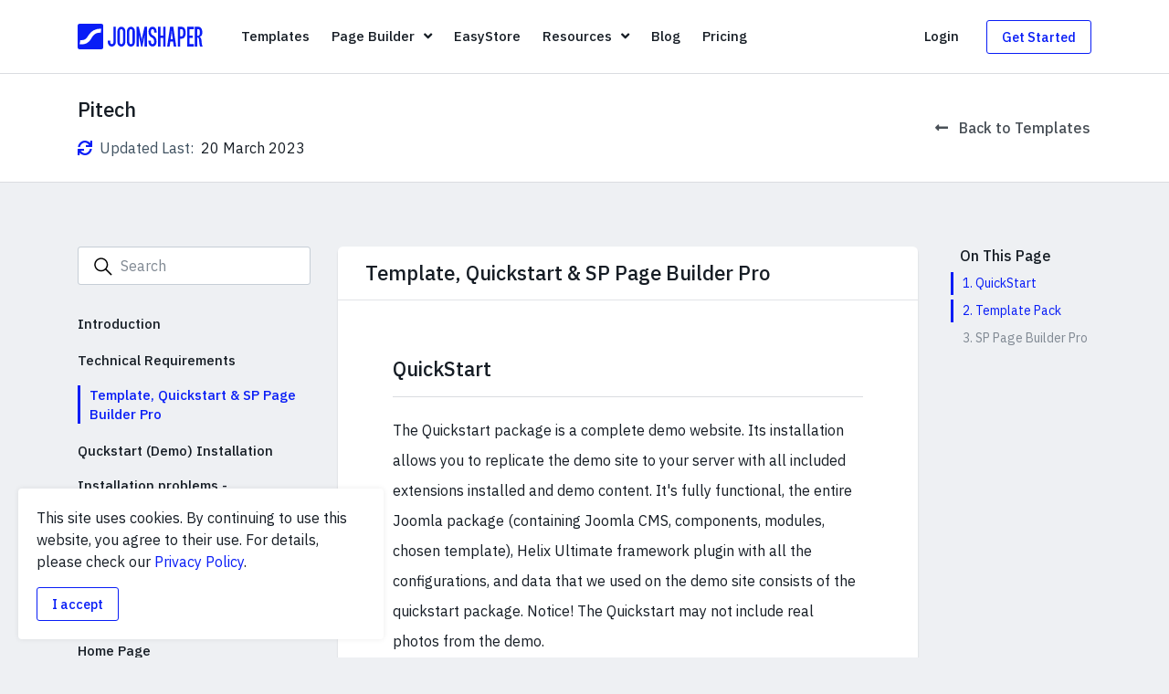

--- FILE ---
content_type: text/html; charset=utf-8
request_url: https://www.joomshaper.com/documentation/joomla-templates/pitech/template-quickstart-sp-page-builder-pro
body_size: 23153
content:
<!DOCTYPE html>
<html xmlns="http://www.w3.org/1999/xhtml" xml:lang="en-gb" lang="en-gb" dir="ltr">

<head>
    <meta http-equiv="X-UA-Compatible" content="IE=edge">
    <meta name="viewport" content="width=device-width, initial-scale=1">
    <link rel="preconnect" href="https://fonts.googleapis.com">
<link rel="preconnect" href="https://fonts.gstatic.com" crossorigin>
<link href="https://fonts.googleapis.com/css2?family=IBM+Plex+Mono&display=swap" rel="stylesheet">

<!-- Google tag (gtag.js) -->
<script async src="https://www.googletagmanager.com/gtag/js?id=G-38XL1S9SWV"></script>
<script>
  window.dataLayer = window.dataLayer || [];
  function gtag(){dataLayer.push(arguments);}
  gtag('js', new Date());

  gtag('config', 'G-38XL1S9SWV');
</script>

<!-- Facebook Pixel Code -->
<script>
!function(f,b,e,v,n,t,s){if(f.fbq)return;n=f.fbq=function(){n.callMethod?
n.callMethod.apply(n,arguments):n.queue.push(arguments)};if(!f._fbq)f._fbq=n;
n.push=n;n.loaded=!0;n.version='2.0';n.queue=[];t=b.createElement(e);t.async=!0;
t.src=v;s=b.getElementsByTagName(e)[0];s.parentNode.insertBefore(t,s)}(window,
document,'script','https://connect.facebook.net/en_US/fbevents.js');
fbq('init', '149569442225100'); // Insert your pixel ID here.
fbq('track', 'PageView');
</script>
<noscript><img height="1" width="1" style="display:none"
src="https://www.facebook.com/tr?id=149569442225100&ev=PageView&noscript=1"
/></noscript>
<!-- DO NOT MODIFY -->
<!-- End Facebook Pixel Code -->

<!-- Google Tag Manager -->
<script>(function(w,d,s,l,i){w[l]=w[l]||[];w[l].push({'gtm.start':
new Date().getTime(),event:'gtm.js'});var f=d.getElementsByTagName(s)[0],
j=d.createElement(s),dl=l!='dataLayer'?'&l='+l:'';j.async=true;j.src=
'https://www.googletagmanager.com/gtm.js?id='+i+dl;f.parentNode.insertBefore(j,f);
})(window,document,'script','dataLayer','GTM-K9LJMVC');</script>
<!-- End Google Tag Manager -->

    <meta charset="utf-8">
	<meta name="generator" content="Joomla! - Open Source Content Management">
	<title>Template, Quickstart &amp; SP Page Builder Pro  | Pitech - Documentation | JoomShaper</title>
	<link href="/templates/modern/images/favicon.ico" rel="icon" type="image/vnd.microsoft.icon">
<link href="/media/vendor/joomla-custom-elements/css/joomla-alert.min.css?0.4.1" rel="stylesheet">
	<link href="/components/com_documentation/assets/css/documentation.min.css" rel="stylesheet">
	<link href="https://fonts.googleapis.com/css2?family=IBM+Plex+Sans:ital,wght@0,400;0,500;0,600;0,700;1,400;1,500;1,600;1,700&amp;display=swap" rel="stylesheet">
	<link href="/templates/modern/css/template.css?2458c8" rel="stylesheet">
	<link href="/components/com_sppagebuilder/assets/css/color-switcher.css?13bea3cde590997c1094f9bba14d719a" rel="stylesheet">
	<style>#hellobar {
    padding: 0;
    background-color: #000000;
}
    
#hellobar .hellobar-inner {
    width: 100%;
}
    
#hellobar .hellobar-inner a.btn {
    color: #161d25;
    text-decoration: none;
}
    
@media (min-width: 1400px) {
    #hellobar .sppb-container-inner {
        max-width: 1270px;
        margin: 0 auto;
    }
}
    
.blog-comments .comment-content {
    word-break: break-word;
}</style>
<script src="/media/vendor/jquery/js/jquery.min.js?3.7.1"></script>
	<script src="/media/legacy/js/jquery-noconflict.min.js?504da4"></script>
	<script type="application/json" class="joomla-script-options new">{"joomla.jtext":{"ERROR":"Error","MESSAGE":"Message","NOTICE":"Notice","WARNING":"Warning","JCLOSE":"Close","JOK":"OK","JOPEN":"Open"},"system.paths":{"root":"","rootFull":"https:\/\/www.joomshaper.com\/","base":"","baseFull":"https:\/\/www.joomshaper.com\/"},"csrf.token":"ad3ae8c6e08837964b6d38e06f2d88be","system.keepalive":{"interval":1140000,"uri":"\/component\/ajax\/?format=json"}}</script>
	<script src="/media/system/js/core.min.js?a3d8f8"></script>
	<script src="/media/system/js/keepalive.min.js?08e025" type="module"></script>
	<script src="/media/vendor/bootstrap/js/popover.min.js?5.3.8" type="module"></script>
	<script src="/media/system/js/messages.min.js?9a4811" type="module"></script>
	<script src="/components/com_documentation/assets/js/sticky-sidebar.min.js"></script>
	<script src="/components/com_documentation/assets/js/prism.js"></script>
	<script src="/components/com_documentation/assets/js/documentation.min.js"></script>
	<script src="/templates/modern/js/popper.min.js"></script>
	<script src="/templates/modern/js/bootstrap.min.js"></script>
	<script src="/templates/modern/js/popup.min.js"></script>
	<script src="/templates/modern/js/countdowntimer.min.js"></script>
	<script src="/templates/modern/js/main.min.js?2458c8"></script>
	<script src="/components/com_sppagebuilder/assets/js/color-switcher.js?13bea3cde590997c1094f9bba14d719a"></script>
	<script>var baseUrl = "https://www.joomshaper.com/";</script>
	<script>
				document.addEventListener("DOMContentLoaded", () =>{
					window.htmlAddContent = window?.htmlAddContent || "";
					if (window.htmlAddContent) {
        				document.body.insertAdjacentHTML("beforeend", window.htmlAddContent);
					}
				});
			</script>
	<script>jQuery(function($) {
	$('#form-mod-newsletter-196').on('submit', function(event) {
		event.preventDefault();
		var input = $(this).find('input[name=newsletter_email]'),
			value = input.val(),
			button = $('#btn-subscribe-196'),
			status = $(this).closest('.mod-newsletter').find('.newsletter-status');
		
		request = {
			'option' : 'com_ajax',
			'module' : 'newsletter',
			'email' : value,
			'format' : 'jsonp'
		};

		var buttonOriginalContent = button.html();

		$.ajax({
			type   : 'POST',
			data   : request,
			beforeSend: function() {
				button.html('<span class="spinner-border spinner-border-sm" role="status"><span class="sr-only">Please wait...</span></span>');
			},
			success: function (response) {
				var data = $.parseJSON(response);
				if(data.status) {
					input.attr('disabled', 'disabled');
					button.html('<span class="fas fa-check"></span>').attr('disabled', 'disabled');
					status.hide().removeClass('alert-warning d-none').addClass('alert-success').text(data.content).fadeIn();
				} else {
					button.html(buttonOriginalContent);
					status.hide().removeClass('alert-success d-none').addClass('alert-warning').text(data.content).fadeIn();
				}
			}
		});
	});
});</script>
	<script>
			const initColorMode = () => {
				const colorVariableData = [];
				const sppbColorVariablePrefix = "--sppb";
				let activeColorMode = localStorage.getItem("sppbActiveColorMode") || "";
				activeColorMode = "";
				const modes = [];

				if(!modes?.includes(activeColorMode)) {
					activeColorMode = "";
					localStorage.setItem("sppbActiveColorMode", activeColorMode);
				}

				document?.body?.setAttribute("data-sppb-color-mode", activeColorMode);

				if (!localStorage.getItem("sppbActiveColorMode")) {
					localStorage.setItem("sppbActiveColorMode", activeColorMode);
				}

				if (window.sppbColorVariables) {
					const colorVariables = typeof(window.sppbColorVariables) === "string" ? JSON.parse(window.sppbColorVariables) : window.sppbColorVariables;

					for (const colorVariable of colorVariables) {
						const { path, value } = colorVariable;
						const variable = String(path[0]).trim().toLowerCase().replaceAll(" ", "-");
						const mode = path[1];
						const variableName = `${sppbColorVariablePrefix}-${variable}`;

						if (activeColorMode === mode) {
							colorVariableData.push(`${variableName}: ${value}`);
						}
					}

					document.documentElement.style.cssText += colorVariableData.join(";");
				}
			};

			window.sppbColorVariables = [];
			
			initColorMode();

			document.addEventListener("DOMContentLoaded", initColorMode);
		</script>
	<meta property="og:title" content="Template, Quickstart & SP Page Builder Pro  | Pitech - Documentation" />
	<meta property="og:image" content="https://www.joomshaper.com//templates/modern/images/logo-small-square.jpg" />
	<meta property="og:site_name" content="JoomShaper" />
	<meta property="fb:app_id" content="113171652102222" />
	<meta name="twitter:image:src" content="https://www.joomshaper.com//templates/modern/images/logo-small-square.jpg" />
	<meta name="twitter:site" content="@JoomShaper" />
	<meta name="twitter:card" content="summary_large_image" />


    
    </head>

<body class="site com-documentation view-item layout-default task-none itemid-2408 solid-header ">
            <!-- Google Tag Manager (noscript) -->
<noscript><iframe src="https://www.googletagmanager.com/ns.html?id=GTM-K9LJMVC"
    height="0" width="0" style="display:none;visibility:hidden"></iframe></noscript>
    <!-- End Google Tag Manager (noscript) -->
    
    <div class="body-inner">
        
                <div id="sp-header"><div class="container"><div class="row align-items-center"><div class="col-6 col-lg-auto"><a class="brand" href="/"><svg class="logo" xmlns="http://www.w3.org/2000/svg" viewBox="0 0 237.94 48.75"><path d="M68.05 5.73h4.61v28.71a9.78 9.78 0 01-2.1 6.56 7.37 7.37 0 01-11.05 0 9.77 9.77 0 01-2.09-6.55v-2.32H62v2.31a11 11 0 00.09 1.24 4.9 4.9 0 00.42 1.48 3.48 3.48 0 00.91 1.21 2.51 2.51 0 001.66.5 2.4 2.4 0 001.59-.5 3.48 3.48 0 00.91-1.21 4.9 4.9 0 00.42-1.48 11 11 0 00.09-1.24zM83.17 5.79a6.86 6.86 0 015.55 2.48 9.9 9.9 0 012.07 6.56V34.5a9.87 9.87 0 01-2.07 6.55 7.36 7.36 0 01-11 0 9.87 9.87 0 01-2.07-6.55V14.83a9.9 9.9 0 012.07-6.56 6.79 6.79 0 015.45-2.48zm3.07 9a11 11 0 00-.09-1.24 4.8 4.8 0 00-.41-1.48 3.51 3.51 0 00-.91-1.21 2.94 2.94 0 00-3.28 0 3 3 0 00-.92 1.21 5.37 5.37 0 00-.38 1.48 11 11 0 00-.09 1.24V34.5a11 11 0 00.09 1.24 5.47 5.47 0 00.38 1.48 3.08 3.08 0 00.92 1.21 2.94 2.94 0 003.28 0 3.61 3.61 0 00.91-1.21 4.88 4.88 0 00.41-1.48 11 11 0 00.09-1.24zM101.3 5.79a6.88 6.88 0 015.56 2.48 10 10 0 012.07 6.56V34.5a9.92 9.92 0 01-2.07 6.55 6.85 6.85 0 01-5.56 2.49 6.78 6.78 0 01-5.49-2.49 9.87 9.87 0 01-2.07-6.55V14.83a9.9 9.9 0 012.07-6.56 6.8 6.8 0 015.49-2.48zm3.08 9a11 11 0 00-.09-1.24 4.82 4.82 0 00-.42-1.48 3.39 3.39 0 00-.87-1.17 2.94 2.94 0 00-3.28 0 3.1 3.1 0 00-.92 1.21 5.75 5.75 0 00-.38 1.48 11 11 0 00-.09 1.24V34.5a11 11 0 00.09 1.24 5.86 5.86 0 00.38 1.48 3.18 3.18 0 00.92 1.21 2.94 2.94 0 003.28 0 3.48 3.48 0 00.91-1.21 4.9 4.9 0 00.42-1.48 11 11 0 00.09-1.24zM127.24 5.79h4.61v37.75h-4.61V20.91l-.47 3.9-3.67 18.73h-2.24l-4-18.73-.47-3.9v22.63h-4.55V5.79h4.55l4.9 21.74.53 5.85.53-5.85zM142.42 5.73a6.89 6.89 0 015.52 2.48 9.8 9.8 0 012.1 6.56v2.3h-4.55v-2.3a11 11 0 00-.09-1.24 5.09 5.09 0 00-.41-1.48 3.64 3.64 0 00-.92-1.21 2.48 2.48 0 00-1.65-.5 2.56 2.56 0 00-1.63.5 3.06 3.06 0 00-.91 1.21 5.39 5.39 0 00-.39 1.48 11 11 0 00-.09 1.24 14 14 0 00.3 3.19 6.3 6.3 0 00.83 2 5.22 5.22 0 001.3 1.35 16.86 16.86 0 001.71 1.1c.71.43 1.45.92 2.21 1.47a9.21 9.21 0 012.1 2.16 11.65 11.65 0 011.57 3.34 17.39 17.39 0 01.62 5 9.78 9.78 0 01-2.1 6.55 7.37 7.37 0 01-11.05 0 9.82 9.82 0 01-2.09-6.55v-2.25h4.6v2.31a11 11 0 00.09 1.24 5.49 5.49 0 00.39 1.48 3.06 3.06 0 00.91 1.21 2.56 2.56 0 001.63.5 2.48 2.48 0 001.65-.5 3.64 3.64 0 00.92-1.21 5.18 5.18 0 00.41-1.48 11 11 0 00.09-1.24 14.11 14.11 0 00-.33-3.37 6.54 6.54 0 00-.91-2.15 6 6 0 00-1.36-1.42 15.27 15.27 0 00-1.71-1.09c-.71-.44-1.44-.92-2.19-1.45a9 9 0 01-2.07-2.1 10.83 10.83 0 01-1.53-3.22 16.64 16.64 0 01-.59-4.87 9.85 9.85 0 012.09-6.56 6.9 6.9 0 015.53-2.48zM162.68 5.73h4.61v37.75h-4.61V27.06h-5.14v16.42H153V5.73h4.55v16.78h5.14zM181.88 5.73l5.61 37.75h-4.67l-1.3-9.39h-5.31l-1.3 9.39h-4.67l5.61-37.75zm-.95 23.81l-1.42-10.11-.64-8.5-.65 8.5-1.36 10.11zM197.18 5.79a9.31 9.31 0 012.86.47A6.43 6.43 0 01202.67 8a9.38 9.38 0 012 3.46 18 18 0 01.77 5.76 18 18 0 01-.77 5.76 9.7 9.7 0 01-2 3.49 6.05 6.05 0 01-2.67 1.68 9.89 9.89 0 01-2.86.44H195v15h-4.55V5.79zm0 18.25a5.83 5.83 0 001.09-.12 2.08 2.08 0 001.18-.74 4.9 4.9 0 001-2 16.21 16.21 0 00.38-4 15.89 15.89 0 00-.38-3.93 5.08 5.08 0 00-1-2 2.19 2.19 0 00-1.18-.74 6.69 6.69 0 00-1.09-.11H195V24zM221 5.79v4.61h-8.15v12.17h5.85v4.55h-5.85v11.81H221v4.61h-12.7V5.79zM232 24.75a5.25 5.25 0 012.1 2.13 11.1 11.1 0 011.09 3 23.88 23.88 0 01.47 3.49q.12 1.83.33 3.63a27.93 27.93 0 00.62 3.49 8.37 8.37 0 001.36 3h-4.67a3.83 3.83 0 01-.94-1.86 25.4 25.4 0 01-.6-3c-.15-1.13-.29-2.3-.41-3.52s-.24-2.37-.35-3.46-.26-2-.42-2.86a3.63 3.63 0 00-.59-1.65 3.06 3.06 0 00-1.33-.86 4.11 4.11 0 00-1.21-.21v17.41h-4.61V5.73h6.09a9.89 9.89 0 012.86.44 6.15 6.15 0 012.63 1.66 8.85 8.85 0 011.92 3.36 17.67 17.67 0 01.74 5.59 11.94 11.94 0 01-.44 3.48 8.05 8.05 0 01-1.15 2.37 4.79 4.79 0 01-1.66 1.37 8.46 8.46 0 01-1.83.75zm-4.55-1.83h1.48a4.14 4.14 0 001.15-.18 2.31 2.31 0 001.12-.74 5.33 5.33 0 00.92-1.87 11.67 11.67 0 00.38-3.3 14.19 14.19 0 00-.38-3.73 5.36 5.36 0 00-.92-1.92 1.87 1.87 0 00-1.15-.71 9.68 9.68 0 00-1.15-.08h-1.48zM45.09 0H3.65A3.65 3.65 0 000 3.66v41.43a3.65 3.65 0 003.65 3.66h41.44a3.65 3.65 0 003.65-3.66V3.66A3.65 3.65 0 0045.09 0zm-1.2 17.3c-8.8-1.1-13.14 3.84-15.58 7.15-3.12 4.23-4.18 8.73-11.18 12.64C14 38.85 10 39.51 3.75 39.29l1.29-8c8 .58 10.76-2.39 13.19-5.69 3.13-4.23 5.29-9.17 12.28-13.09A28.36 28.36 0 0145 9.44z"/></svg></a></div><div class="col-lg d-none d-lg-block"><div class="main-menu"><ul class="menu">
<li class="item-136 menu-has-link"><span class="menu-title">Templates</span><a href="/joomla-templates" title="" rel="" class="stretched-link"><span class="sr-only">Templates</span></a></li><li class="item-973 menu-deeper menu-parent modern-dropdown menu-has-link"><span class="menu-title">Page Builder</span><span class="menu-toggler"><span class="fas fa-angle-down"></span></span><a href="/page-builder" title="" rel="" class="stretched-link"><span class="sr-only">Page Builder</span></a><ul class="menu-child menu-child-mega pagebuilder" style="width: 920px;"><div class="mega-menu-page-builder d-none d-lg-block">
    <div class="row no-gutters h-100">
        <div class="col-6">
            <div class="mega-menu-column-inner p-5">
                <img class="rounded rounded-lg" src="/templates/modern/images/megamenu/page-builder/page-builder-5.jpg" srcset="/templates/modern/images/megamenu/page-builder/page-builder-5@2x.jpg 2x" alt="Page Builder 5" loading="lazy">
                <div class="h4 text-body mt-3 mb-2">SP Page Builder 6</div>
                <div class="text-extra-muted font-weight-normal mb-3">Build amazing Joomla sites instantly with an extremely powerful and fully visual drag & drop tool.</div>
                <a class="stretched-link" href="/page-builder">Try Now <span class="svg-o ml-2"><svg xmlns="http://www.w3.org/2000/svg" fill="none" viewBox="0 0 30 12">
                            <path fill="currentColor" d="M1 5.25a.75.75 0 0 0 0 1.5v-1.5Zm28.53 1.28c.3-.3.3-.77 0-1.06L24.76.7a.75.75 0 0 0-1.06 1.06L27.94 6l-4.24 4.24a.75.75 0 0 0 1.06 1.06l4.77-4.77ZM1 6.75h28v-1.5H1v1.5Z" />
                        </svg></span></a>
            </div>
        </div>

        <div class="col-6" style="background: linear-gradient(360deg, #ECF3FF 34.35%, #F4F6F9 100%);">
            <div class="mega-menu-column-inner p-5">
                <img class="rounded rounded-lg" src="/templates/modern/images/megamenu/page-builder/layout-bundles.jpg" srcset="/templates/modern/images/megamenu/page-builder/layout-bundles@2x.jpg 2x" alt="Layout Bundles" loading="lazy">
                <div class="h4 text-body mt-3 mb-2">Layout Bundles</div>
                <div class="text-extra-muted font-weight-normal mb-3">Accelerate your website development with a plethora of beautifully designed layout bundles.</div>
                <a class="stretched-link" href="/page-builder/layouts">Explore <span class="svg-o ml-2"><svg xmlns="http://www.w3.org/2000/svg" fill="none" viewBox="0 0 30 12">
                            <path fill="currentColor" d="M1 5.25a.75.75 0 0 0 0 1.5v-1.5Zm28.53 1.28c.3-.3.3-.77 0-1.06L24.76.7a.75.75 0 0 0-1.06 1.06L27.94 6l-4.24 4.24a.75.75 0 0 0 1.06 1.06l4.77-4.77ZM1 6.75h28v-1.5H1v1.5Z" />
                        </svg></span></a>
            </div>
        </div>
    </div>
</div><li class="item-1596 menu-has-link"><span class="menu-title">Overview</span><a href="/page-builder" class="stretched-link"><span class="sr-only">Overview</span></a></li><li class="item-1597 menu-has-link"><span class="menu-title">Features</span><a href="/page-builder/features" title="" rel="" class="stretched-link"><span class="sr-only">Features</span></a></li><li class="item-4016 menu-has-link"><span class="menu-title">Dynamic Content</span><a href="/page-builder/dynamic-content" title="" rel="" class="stretched-link"><span class="sr-only">Dynamic Content</span></a></li><li class="item-3892 menu-has-link"><span class="menu-title">Popup Builder</span><a href="/page-builder/popups" title="" rel="" class="stretched-link"><span class="sr-only">Popup Builder</span></a></li><li class="item-1850 menu-has-link"><span class="menu-title">Interactions</span><a href="/page-builder/interactions" title="" rel="" class="stretched-link"><span class="sr-only">Interactions</span></a></li><li class="item-1758 menu-has-link"><span class="menu-title">Layout Bundles</span><a href="/page-builder/layouts" title="" rel="" class="stretched-link"><span class="sr-only">Layout Bundles</span></a></li><li class="item-1757 menu-has-link"><span class="menu-title">Pre-made Blocks</span><a href="/page-builder/blocks" title="" rel="" class="stretched-link"><span class="sr-only">Pre-made Blocks</span></a></li><li class="item-1065 menu-has-link"><span class="menu-title">Documentation</span><a href="https://www.joomshaper.com/documentation/sp-page-builder" class="stretched-link"><span class="sr-only">Documentation</span></a></li></ul></li><li class="item-3270 menu-has-link"><span class="menu-title">EasyStore</span><a href="/easystore" title="" rel="" class="stretched-link"><span class="sr-only">EasyStore</span></a></li><li class="item-105 menu-deeper menu-parent modern-dropdown menu-has-link"><span class="menu-title">Resources</span><span class="menu-toggler"><span class="fas fa-angle-down"></span></span><a href="#" class="stretched-link"><span class="sr-only">Resources</span></a><ul class="menu-child" style="width: 400px;"><li class="item-421 current active menu-has-media menu-has-link"><div class="media"><div class="menu-icon mr-3"><span class="fas fa-book fa-fw"></span></div><div class="media-body"><span class="menu-title">Documentation</span></div></div><a href="/documentation" class="stretched-link"><span class="sr-only">Documentation</span></a></li><li class="item-2415 menu-has-media menu-has-link"><div class="media"><div class="menu-icon mr-3"><span class="far fa-life-ring fa-fw"></span></div><div class="media-body"><span class="menu-title">Forums</span></div></div><a href="/forum" class="stretched-link"><span class="sr-only">Forums</span></a></li><li class="item-2278 init-chat menu-has-media menu-has-link"><div class="media"><div class="menu-icon mr-3"><span class="fas fa-comment-alt fa-fw"></span></div><div class="media-body"><span class="menu-title">Live Chat</span></div></div><a href="#" class="stretched-link"><span class="sr-only">Live Chat</span></a></li><li class="item-2279 menu-has-separator menu-has-media menu-has-subtitle menu-has-link"><div class="media"><div class="menu-icon mr-3"><span class="fas fa-life-ring fa-fw"></span></div><div class="media-body"><span class="menu-title">Ask a Question</span><span class="menu-sub-title">Get fast & extensive assistance from our expert support engineers. Ask a question on our Forums, and we will get back to you.</span><div class="menu-raw-code"><a href="https://www.joomshaper.com/forum/ask" class="btn btn-primary btn-block">Ask a Question</a></div></div></div><a href="https://www.joomshaper.com/forum/ask" class="stretched-link"><span class="sr-only">Ask a Question</span></a></li></ul></li><li class="item-2814 menu-has-link"><span class="menu-title">Blog</span><a href="/blog" class="stretched-link"><span class="sr-only">Blog</span></a></li><li class="item-501 menu-has-link"><span class="menu-title">Pricing</span><a href="/pricing" title="" rel="" class="stretched-link"><span class="sr-only">Pricing</span></a></li></ul></div></div><div class="col-lg-3 d-none d-lg-flex justify-content-end"><ul class="account-menu"><li class="dropdown"><a href="#" data-toggle="dropdown" data-display="static" aria-haspopup="true" aria-expanded="false">Login</a><div class="dropdown-menu dropdown-menu-right" role="menu"><div class="module-login">
	<form action="/documentation" method="post" id="login-form">
		<h4 class="mt-0 mb-4">Login to your account</h4>

		<div id="form-login-username" class="form-group">
			<input id="modlgn-username" type="text" name="username" class="form-control" tabindex="0" size="18" placeholder="Username" />
		</div>

		<div id="form-login-password" class="form-group">
			<input id="modlgn-passwd" type="password" name="password" class="form-control" tabindex="0" size="18" placeholder="Password" />
		</div>

					<div class="form-group">
				<div class="form-check">
					<input id="modlgn-remember" type="checkbox" name="remember" class="form-check-input" value="yes">
					<label class="form-check-label" for="modlgn-remember">
						Stay Logged in
					</label>
				</div>
			</div>
		
		
		<div id="form-login-submit" class="form-group">
			<button type="submit" tabindex="0" name="Submit" class="btn btn-primary btn-lg login-button btn-block">Continue</button>
		</div>

		<div class="form-group text-center text-muted">
			Forgot your <a href="/component/users/reset?Itemid=101">password</a> or <a href="/component/users/remind?Itemid=101">username</a>?
		</div>

		<input type="hidden" name="option" value="com_users" />
		<input type="hidden" name="task" value="user.login" />
		<input type="hidden" name="return" value="aHR0cHM6Ly93d3cuam9vbXNoYXBlci5jb20vZG9jdW1lbnRhdGlvbi9qb29tbGEtdGVtcGxhdGVzL3BpdGVjaC90ZW1wbGF0ZS1xdWlja3N0YXJ0LXNwLXBhZ2UtYnVpbGRlci1wcm8=" />
		<input type="hidden" name="ad3ae8c6e08837964b6d38e06f2d88be" value="1">
					<div class="login-module-footer text-center">
				New to JoomShaper? <a href="/registration">Create an account</a>
			</div>
			</form>
</div>
</div><li class="d-none d-lg-inline-flex"><a class="btn btn-get-started btn-sm" href="/pricing">Get Started</a></li></li></ul></div><div class="col-6 d-flex align-items-center justify-content-end d-lg-none"><a id="offcanvas-toggler" href="#" class="btn btn-offcanvas-toggler btn-sm" action-offcanvas-open><span class="fas fa-bars"></span></a></div></div></div></div><div class="offcanvas"><a href="#" class="action-close-offcanvas" action-offcanvas-hide><span class="svg-icon"><svg xmlns="http://www.w3.org/2000/svg" viewBox="0 0 1000 1000"><defs/><path d="M762.5 200l37.5 37.5L537.5 500 800 762.5 762.5 800 500 537.5 237.5 800 200 762.5 462.5 500 200 237.5l37.5-37.5L500 462.5z"/></svg></span></a><div class="offcanvas-inner d-flex flex-column h-100"><div class="offcanvas-menu mb-6"><ul class="menu">
<li class="item-136 menu-has-link"><span class="menu-title">Templates</span><a href="/joomla-templates" title="" rel="" class="stretched-link"><span class="sr-only">Templates</span></a></li><li class="item-973 menu-deeper menu-parent modern-dropdown menu-has-link"><span class="menu-title">Page Builder</span><span class="menu-toggler"><span class="fas fa-angle-down"></span></span><a href="/page-builder" title="" rel="" class="stretched-link"><span class="sr-only">Page Builder</span></a><ul class="menu-child menu-child-mega pagebuilder" style="width: 920px;"><div class="mega-menu-page-builder d-none d-lg-block">
    <div class="row no-gutters h-100">
        <div class="col-6">
            <div class="mega-menu-column-inner p-5">
                <img class="rounded rounded-lg" src="/templates/modern/images/megamenu/page-builder/page-builder-5.jpg" srcset="/templates/modern/images/megamenu/page-builder/page-builder-5@2x.jpg 2x" alt="Page Builder 5" loading="lazy">
                <div class="h4 text-body mt-3 mb-2">SP Page Builder 6</div>
                <div class="text-extra-muted font-weight-normal mb-3">Build amazing Joomla sites instantly with an extremely powerful and fully visual drag & drop tool.</div>
                <a class="stretched-link" href="/page-builder">Try Now <span class="svg-o ml-2"><svg xmlns="http://www.w3.org/2000/svg" fill="none" viewBox="0 0 30 12">
                            <path fill="currentColor" d="M1 5.25a.75.75 0 0 0 0 1.5v-1.5Zm28.53 1.28c.3-.3.3-.77 0-1.06L24.76.7a.75.75 0 0 0-1.06 1.06L27.94 6l-4.24 4.24a.75.75 0 0 0 1.06 1.06l4.77-4.77ZM1 6.75h28v-1.5H1v1.5Z" />
                        </svg></span></a>
            </div>
        </div>

        <div class="col-6" style="background: linear-gradient(360deg, #ECF3FF 34.35%, #F4F6F9 100%);">
            <div class="mega-menu-column-inner p-5">
                <img class="rounded rounded-lg" src="/templates/modern/images/megamenu/page-builder/layout-bundles.jpg" srcset="/templates/modern/images/megamenu/page-builder/layout-bundles@2x.jpg 2x" alt="Layout Bundles" loading="lazy">
                <div class="h4 text-body mt-3 mb-2">Layout Bundles</div>
                <div class="text-extra-muted font-weight-normal mb-3">Accelerate your website development with a plethora of beautifully designed layout bundles.</div>
                <a class="stretched-link" href="/page-builder/layouts">Explore <span class="svg-o ml-2"><svg xmlns="http://www.w3.org/2000/svg" fill="none" viewBox="0 0 30 12">
                            <path fill="currentColor" d="M1 5.25a.75.75 0 0 0 0 1.5v-1.5Zm28.53 1.28c.3-.3.3-.77 0-1.06L24.76.7a.75.75 0 0 0-1.06 1.06L27.94 6l-4.24 4.24a.75.75 0 0 0 1.06 1.06l4.77-4.77ZM1 6.75h28v-1.5H1v1.5Z" />
                        </svg></span></a>
            </div>
        </div>
    </div>
</div><li class="item-1596 menu-has-link"><span class="menu-title">Overview</span><a href="/page-builder" class="stretched-link"><span class="sr-only">Overview</span></a></li><li class="item-1597 menu-has-link"><span class="menu-title">Features</span><a href="/page-builder/features" title="" rel="" class="stretched-link"><span class="sr-only">Features</span></a></li><li class="item-4016 menu-has-link"><span class="menu-title">Dynamic Content</span><a href="/page-builder/dynamic-content" title="" rel="" class="stretched-link"><span class="sr-only">Dynamic Content</span></a></li><li class="item-3892 menu-has-link"><span class="menu-title">Popup Builder</span><a href="/page-builder/popups" title="" rel="" class="stretched-link"><span class="sr-only">Popup Builder</span></a></li><li class="item-1850 menu-has-link"><span class="menu-title">Interactions</span><a href="/page-builder/interactions" title="" rel="" class="stretched-link"><span class="sr-only">Interactions</span></a></li><li class="item-1758 menu-has-link"><span class="menu-title">Layout Bundles</span><a href="/page-builder/layouts" title="" rel="" class="stretched-link"><span class="sr-only">Layout Bundles</span></a></li><li class="item-1757 menu-has-link"><span class="menu-title">Pre-made Blocks</span><a href="/page-builder/blocks" title="" rel="" class="stretched-link"><span class="sr-only">Pre-made Blocks</span></a></li><li class="item-1065 menu-has-link"><span class="menu-title">Documentation</span><a href="https://www.joomshaper.com/documentation/sp-page-builder" class="stretched-link"><span class="sr-only">Documentation</span></a></li></ul></li><li class="item-3270 menu-has-link"><span class="menu-title">EasyStore</span><a href="/easystore" title="" rel="" class="stretched-link"><span class="sr-only">EasyStore</span></a></li><li class="item-105 menu-deeper menu-parent modern-dropdown menu-has-link"><span class="menu-title">Resources</span><span class="menu-toggler"><span class="fas fa-angle-down"></span></span><a href="#" class="stretched-link"><span class="sr-only">Resources</span></a><ul class="menu-child" style="width: 400px;"><li class="item-421 current active menu-has-media menu-has-link"><div class="media"><div class="menu-icon mr-3"><span class="fas fa-book fa-fw"></span></div><div class="media-body"><span class="menu-title">Documentation</span></div></div><a href="/documentation" class="stretched-link"><span class="sr-only">Documentation</span></a></li><li class="item-2415 menu-has-media menu-has-link"><div class="media"><div class="menu-icon mr-3"><span class="far fa-life-ring fa-fw"></span></div><div class="media-body"><span class="menu-title">Forums</span></div></div><a href="/forum" class="stretched-link"><span class="sr-only">Forums</span></a></li><li class="item-2278 init-chat menu-has-media menu-has-link"><div class="media"><div class="menu-icon mr-3"><span class="fas fa-comment-alt fa-fw"></span></div><div class="media-body"><span class="menu-title">Live Chat</span></div></div><a href="#" class="stretched-link"><span class="sr-only">Live Chat</span></a></li><li class="item-2279 menu-has-separator menu-has-media menu-has-subtitle menu-has-link"><div class="media"><div class="menu-icon mr-3"><span class="fas fa-life-ring fa-fw"></span></div><div class="media-body"><span class="menu-title">Ask a Question</span><span class="menu-sub-title">Get fast & extensive assistance from our expert support engineers. Ask a question on our Forums, and we will get back to you.</span><div class="menu-raw-code"><a href="https://www.joomshaper.com/forum/ask" class="btn btn-primary btn-block">Ask a Question</a></div></div></div><a href="https://www.joomshaper.com/forum/ask" class="stretched-link"><span class="sr-only">Ask a Question</span></a></li></ul></li><li class="item-2814 menu-has-link"><span class="menu-title">Blog</span><a href="/blog" class="stretched-link"><span class="sr-only">Blog</span></a></li><li class="item-501 menu-has-link"><span class="menu-title">Pricing</span><a href="/pricing" title="" rel="" class="stretched-link"><span class="sr-only">Pricing</span></a></li></ul></div><div class="offcanvas-account mt-auto"><a class="btn btn-primary btn-block btn-sm" href="/login">Login</a><a class="btn btn-block btn-sm" href="/registration">Create an account</a></div></div></div><div class="header-placeholder d-none"></div>                

                    <div id="main-body">
                <div class="container">
                    
<div id="system-message-container" aria-live="polite"></div>
                    
<div id="documentation">
	<div class="alignfull">
		<div class="documentation-main-title mt-flush">
			<div class="container">
				<div class="d-flex align-items-center">
					<div class="d-inline-felx d-lg-none mr-3 align-self-start">
						<a href="#" class="btn btn-outline-default btn-sm mt-1" action-open-sidebar><span class="fas fa-bars"></span></a>
					</div>
					<div class="flex-grow-1">
						<h3 class="m-0 h4">Pitech</h3>
						<div class="documentation-main-meta mt-3 d-none d-md-block">
							<span><span class="fas fa-sync text-primary mr-1"></span> <span class="created text-muted mr-1">Updated Last: </span>20 March 2023</span>
						</div>
					</div>

					<div class="d-none d-md-block">
						<a class="btn px-0" href="/documentation/joomla-templates"><span class="fas fa-long-arrow-alt-left mr-2"></span> Back to Templates</a>
					</div>
				</div>
			</div>
		</div>
	</div>
	<div class="row">
		<div class="col-lg-3">
			<div class="documentation-sidebar-sticky">
				<div class="documentation-sidebar">
					<a href="#" class="action-close-sidebar" action-remove-class><span class="svg-icon"><svg xmlns="http://www.w3.org/2000/svg" viewBox="0 0 1000 1000"><defs></defs><path d="M762.5 200l37.5 37.5L537.5 500 800 762.5 762.5 800 500 537.5 237.5 800 200 762.5 462.5 500 200 237.5l37.5-37.5L500 462.5z"></path></svg></span></a>
					<div class="form-control-has-icon documentation-sidebar-search-wrapper">
						<span class="svg-icon svg-flip svg-2x form-control-icon"><svg xmlns="http://www.w3.org/2000/svg" viewBox="0 0 32 32"><path d="M 19 3 C 13.488281 3 9 7.488281 9 13 C 9 15.394531 9.839844 17.589844 11.25 19.3125 L 3.28125 27.28125 L 4.71875 28.71875 L 12.6875 20.75 C 14.410156 22.160156 16.605469 23 19 23 C 24.511719 23 29 18.511719 29 13 C 29 7.488281 24.511719 3 19 3 Z M 19 5 C 23.429688 5 27 8.570313 27 13 C 27 17.429688 23.429688 21 19 21 C 14.570313 21 11 17.429688 11 13 C 11 8.570313 14.570313 5 19 5 Z"></path></svg></span>
						<input type="search" name="q" id="documentation-sidebar-search" class="form-control" placeholder="Search" autocomplete="off" />
					</div>

					<ul class="documentation-nav-list"><li class=" "><a key="2283" href="/documentation/joomla-templates/pitech/introduction">Introduction</a></li><li class=" "><a key="2284" href="/documentation/joomla-templates/pitech/technical-requirements">Technical Requirements</a></li><li class="active is_parent"><a key="2285" href="/documentation/joomla-templates/pitech/template-quickstart-sp-page-builder-pro">Template, Quickstart & SP Page Builder Pro </a></li><li class=" "><a key="2286" href="/documentation/joomla-templates/pitech/quckstart-demo-installation">Quckstart (Demo) Installation</a></li><li class=" "><a key="2287" href="/documentation/joomla-templates/pitech/installation-problems-troubleshooting">Installation problems - Troubleshooting</a></li><li class=" "><a key="2288" href="/documentation/joomla-templates/pitech/no-photos-from-demo">No photos from demo !? </a></li><li class=" "><a key="2289" href="/documentation/joomla-templates/pitech/extensions-components-modules">Extensions (components, modules) </a></li><li class=" "><a key="2290" href="/documentation/joomla-templates/pitech/layout-module-positions">Layout - Module Positions </a></li><li class=" "><a key="2291" href="/documentation/joomla-templates/pitech/home-page">Home Page </a></li><li class=" "><a key="2306" href="/documentation/joomla-templates/pitech/customization-tips">Customization Tips</a></li><li class=" "><a key="2316" href="/documentation/joomla-templates/pitech/custom-css-js-and-stats-code">Custom CSS, JS and Stats code</a></li><li class=" "><a key="2292" href="/documentation/joomla-templates/pitech/bottom-layout-settings"> Bottom Layout Settings</a></li></ul>
					<div id="documentation-empty-search" class="mt-4" style="display: none;">
						<h4>Nothing Found</h4>
						<div class="text-muted">
							Sorry, but nothing matched your search terms. Please try again with some different keywords.
						</div>
					</div>
				</div>
			</div>
		</div>

		<div class="col-lg-9 col-xl-7">
			<div class="documentation-details">
				<div class="card">
					<div class="card-header">
						<h4 class="card-title mb-0">
							Template, Quickstart & SP Page Builder Pro 						</h4>
					</div>
					
					<div class="card-body">
						<div class="documentation-content">
							<div class="card-body">
<div class="documentation-content">
<h3 id="documentation-heading-2" class="">QuickStart<strong><br /></strong></h3>
<p>The Quickstart package is a complete demo website. Its installation allows you to replicate the demo site to your server with all included extensions installed and demo content. It's fully functional, the entire Joomla package (containing Joomla CMS, components, modules, chosen template), Helix Ultimate framework plugin with all the configurations, and data that we used on the demo site consists of the quickstart package. Notice! The Quickstart may not include real photos from the demo.<br /><strong><span style="text-decoration: underline;">You cannot install QS inside an existing Joomla installation</span>.</strong> It requires both fresh space and a database where you can install it like the Joomla - step by step.</p>
<p class="alert alert-info"><strong>Note:</strong> You don't have to use/keep demo contents to build your own website, demo/dummy contents are only for showing the features of the current template and include the components. Moreover, you can (and you should) delete (or replace) them with your own.</p>
<h3 id="documentation-heading-2" class="">Template Pack<strong><br /></strong></h3>
<p>The Template package (~3 MB) is a Joomla standalone template. A template controls the overall look and layout of a site. The template does not include <strong>any modules, components or demo contents</strong>. If you manually install the template on your existing setup, you will need to manually create each article, install &amp; set all the modules to suit your need. Also, subpages created with SP Page Builder should be created from scratch.<strong><br /></strong></p>
<p>If you are not an advanced user, it is recommended to install the Quickstart package on your testing ground/environment to get more insights on advanced usage. The demo settings and contents will help you to get introduced to the template.</p>
<p>Please note, in most cases, JoomShaper Template packages include overridden of the view (&amp; core) files of several components.</p>
<p class="alert alert-info">Download Template and Quickstart only from our official website. If you download the installation package from other than the official one, there is a risk of malicious (hidden) code in files. <strong>We do not support illegal, mostly malware-infected w.a.r.e.z. copies.</strong></p>
<h3 id="documentation-heading-3" class="is-visible-heading">SP Page Builder Pro</h3>
<p>Inside the QuickStart package, there is a full version of SP Page Builder Pro already installed. But depending on the membership plan you purchased, you can or cannot update or download SP Page Builder Pro separately, in which case you need to add your credentials on the Joomla backend to get the update.</p>
<p class="alert alert-danger"><strong>Note:</strong> To get the current and standalone PRO version with access to future updates, if you don't have a Developer subscription, you need to make a separate purchase from <a href="/join-now#page-builder">https://www.joomshaper.com/join-now#page-builder</a></p>
</div>
</div>						</div>

																	</div>

					<div class="card-footer">
						<div class="d-flex align-items-center">
							<span><span class="d-none d-sm-inline">Was This </span>Helpful?</span>
							<a class="btn btn-outline-dark btn-sm mx-3" data-action-vote data-doc="2285" data-vote="1" href="#" data-text="Yes" data-icon="fa-thumbs-up"><span class="fas fa-thumbs-up d-none d-sm-inline-block mr-1"></span> Yes <small class="counter">(2)</small></a>
							<a class="btn btn-outline-dark btn-sm" data-action-vote data-doc="2285" data-vote="0" href="#" data-text="No" data-icon="fa-thumbs-down"><span class="fas fa-thumbs-down d-none d-sm-inline-block mr-1"></span> No <small class="counter">(0)</small></a>
							<div class="d-none d-md-block">
								<div class="doc-vote-result ml-3" style="display: none;"></div>
							</div>
						</div>
					</div>
				</div>
			</div>
		</div>

		<div class="col-xl-2 d-none d-xl-block">
			<div class="documentation-sidebar-sticky">
				<div>
					<div id="toc-wrap"><div id="toc" class="pl-xl-3"><h5>On This Page</h5><ul><li><a href="#documentation-heading-2">1. QuickStart</a></li><li><a href="#documentation-heading-2">2. Template Pack</a></li><li><a href="#documentation-heading-3">3. SP Page Builder Pro</a></li></ul></div></div>				</div>
			</div>
		</div>
	</div>
</div>

<script>
	jQuery('.documentation-sidebar-sticky').stickySidebar();
</script>
                </div>
            </div>
        
                    <div id="footer" class="footer">
                                <div class="container">
                    <div class="row">
                        <div class="col-md-6 col-lg-3 pr-6 mb-6">
                            <div class="footer-brand mb-4">
                                <svg xmlns="http://www.w3.org/2000/svg" width="158" height="33" fill="none">
                                    <path fill="#fff" d="M44.46 4.178H47.534V23.318C47.613 24.898 47.115 26.452 46.134 27.692 45.673 28.214 45.106 28.632 44.471 28.919 43.836 29.205 43.147 29.353 42.45 29.353 41.754 29.353 41.065 29.205 40.43 28.919 39.795 28.632 39.228 28.214 38.767 27.692 37.789 26.453 37.294 24.901 37.374 23.325V21.778H40.427V23.318C40.431 23.595 40.451 23.871 40.487 24.145 40.528 24.486 40.622 24.819 40.767 25.132 40.908 25.442 41.115 25.717 41.374 25.938 41.691 26.177 42.084 26.295 42.48 26.272 42.862 26.291 43.238 26.172 43.54 25.938 43.799 25.717 44.006 25.442 44.147 25.132 44.292 24.819 44.386 24.486 44.427 24.145 44.463 23.871 44.483 23.595 44.487 23.318L44.46 4.178ZM54.54 4.218C55.243 4.191 55.942 4.326 56.583 4.613 57.225 4.899 57.792 5.33 58.24 5.872 59.208 7.117 59.698 8.669 59.62 10.245V23.358C59.698 24.932 59.208 26.482 58.24 27.725 57.78 28.243 57.215 28.657 56.583 28.941 55.951 29.224 55.266 29.371 54.574 29.371 53.881 29.371 53.196 29.224 52.564 28.941 51.932 28.657 51.367 28.243 50.907 27.725 49.939 26.482 49.449 24.932 49.527 23.358V10.245C49.449 8.669 49.939 7.117 50.907 5.872 51.346 5.337 51.902 4.909 52.532 4.623 53.161 4.336 53.849 4.198 54.54 4.218ZM56.587 10.218C56.583 9.942 56.563 9.666 56.527 9.392 56.489 9.05 56.397 8.717 56.254 8.405 56.113 8.095 55.905 7.82 55.647 7.598 55.324 7.381 54.943 7.265 54.554 7.265 54.164 7.265 53.784 7.381 53.46 7.598 53.19 7.81 52.979 8.088 52.847 8.405 52.716 8.72 52.631 9.052 52.594 9.392 52.558 9.666 52.538 9.942 52.534 10.218V23.358C52.538 23.635 52.558 23.911 52.594 24.185 52.632 24.524 52.717 24.856 52.847 25.172 52.981 25.487 53.192 25.765 53.46 25.978 53.784 26.195 54.164 26.312 54.554 26.312 54.943 26.312 55.324 26.195 55.647 25.978 55.904 25.755 56.111 25.48 56.254 25.172 56.396 24.859 56.489 24.526 56.527 24.185 56.563 23.911 56.583 23.635 56.587 23.358V10.218ZM66.627 4.218C67.33 4.191 68.03 4.326 68.673 4.613 69.316 4.899 69.884 5.33 70.334 5.872 71.296 7.12 71.785 8.67 71.714 10.245V23.358C71.788 24.932 71.299 26.48 70.334 27.725 69.886 28.269 69.318 28.702 68.675 28.99 68.032 29.278 67.331 29.413 66.627 29.385 65.93 29.409 65.237 29.272 64.602 28.984 63.967 28.696 63.408 28.265 62.967 27.725 61.999 26.482 61.509 24.932 61.587 23.358V10.245C61.509 8.669 61.999 7.117 62.967 5.872 63.409 5.333 63.969 4.904 64.604 4.617 65.239 4.331 65.931 4.194 66.627 4.218ZM68.68 10.218C68.676 9.942 68.656 9.666 68.62 9.392 68.58 9.05 68.486 8.717 68.34 8.405 68.206 8.106 68.008 7.84 67.76 7.625 67.437 7.408 67.056 7.292 66.667 7.292 66.278 7.292 65.897 7.408 65.574 7.625 65.305 7.839 65.095 8.116 64.96 8.432 64.832 8.748 64.747 9.079 64.707 9.418 64.671 9.692 64.651 9.968 64.647 10.245V23.358C64.651 23.635 64.671 23.911 64.707 24.185 64.748 24.523 64.833 24.855 64.96 25.172 65.097 25.486 65.307 25.763 65.574 25.978 65.897 26.195 66.278 26.312 66.667 26.312 67.056 26.312 67.437 26.195 67.76 25.978 68.019 25.757 68.226 25.482 68.367 25.172 68.512 24.859 68.606 24.526 68.647 24.185 68.683 23.911 68.703 23.635 68.707 23.358L68.68 10.218ZM83.92 4.218H86.994V29.385H83.92V14.298L83.607 16.898 81.16 29.385H79.667L77 16.898 76.687 14.298V29.385H73.654V4.218H76.687L79.954 18.712 80.307 22.612 80.66 18.712 83.92 4.218ZM94.04 4.178C94.739 4.156 95.434 4.293 96.072 4.579 96.709 4.866 97.273 5.294 97.72 5.832 98.701 7.072 99.198 8.626 99.12 10.205V11.738H96.087V10.205C96.083 9.928 96.063 9.652 96.027 9.378 95.986 9.037 95.894 8.705 95.754 8.392 95.608 8.082 95.399 7.808 95.14 7.585 94.825 7.346 94.435 7.227 94.04 7.252 93.651 7.235 93.267 7.353 92.954 7.585 92.687 7.799 92.478 8.076 92.347 8.392 92.214 8.706 92.126 9.039 92.087 9.378 92.051 9.652 92.031 9.928 92.027 10.205 92.012 10.919 92.079 11.633 92.227 12.332 92.333 12.805 92.52 13.256 92.78 13.665 93.013 14.015 93.306 14.32 93.647 14.565 94.012 14.832 94.393 15.077 94.787 15.298 95.26 15.585 95.754 15.912 96.26 16.278 96.803 16.678 97.276 17.165 97.66 17.718 98.125 18.4 98.479 19.152 98.707 19.945 99.006 21.03 99.145 22.153 99.12 23.278 99.198 24.855 98.7 26.407 97.72 27.645 97.259 28.167 96.692 28.585 96.057 28.872 95.422 29.158 94.734 29.306 94.037 29.306 93.34 29.306 92.652 29.158 92.017 28.872 91.382 28.585 90.815 28.167 90.354 27.645 89.378 26.405 88.883 24.854 88.96 23.278V21.778H92.027V23.318C92.031 23.595 92.051 23.871 92.087 24.145 92.127 24.484 92.215 24.816 92.347 25.132 92.478 25.447 92.687 25.724 92.954 25.938 93.267 26.17 93.651 26.288 94.04 26.272 94.435 26.296 94.825 26.177 95.14 25.938 95.399 25.716 95.608 25.441 95.754 25.132 95.893 24.818 95.985 24.486 96.027 24.145 96.063 23.871 96.083 23.595 96.087 23.318 96.104 22.563 96.03 21.809 95.867 21.072 95.752 20.561 95.547 20.076 95.26 19.638 95.012 19.275 94.706 18.955 94.354 18.692 93.99 18.424 93.609 18.182 93.214 17.965 92.74 17.672 92.254 17.352 91.754 16.998 91.22 16.611 90.754 16.138 90.374 15.598 89.917 14.944 89.573 14.219 89.354 13.452 89.063 12.395 88.93 11.301 88.96 10.205 88.884 8.627 89.378 7.074 90.354 5.832 90.802 5.294 91.367 4.865 92.006 4.578 92.645 4.292 93.341 4.155 94.04 4.178ZM107.547 4.178H110.62V29.345H107.547V18.398H104.12V29.345H101.094V4.178H104.127V15.365H107.554L107.547 4.178ZM120.347 4.178 124.087 29.345H120.974L120.107 23.085H116.567L115.7 29.345H112.587L116.327 4.178H120.347ZM119.714 20.052 118.767 13.312 118.34 7.645 117.907 13.312 117 20.052H119.714ZM130.547 4.218C131.195 4.222 131.838 4.328 132.454 4.532 133.125 4.767 133.728 5.165 134.207 5.692 134.812 6.356 135.267 7.142 135.54 7.998 135.918 9.242 136.092 10.539 136.054 11.838 136.092 13.138 135.918 14.434 135.54 15.678 135.263 16.538 134.809 17.331 134.207 18.005 133.723 18.529 133.109 18.916 132.427 19.125 131.809 19.316 131.167 19.414 130.52 19.418H129.094V29.418H126.06V4.218H130.547ZM130.547 16.385C130.791 16.381 131.034 16.354 131.274 16.305 131.585 16.236 131.863 16.061 132.06 15.812 132.382 15.424 132.61 14.968 132.727 14.478 132.922 13.603 133.007 12.708 132.98 11.812 133.005 10.931 132.92 10.051 132.727 9.192 132.606 8.703 132.379 8.248 132.06 7.858 131.859 7.613 131.583 7.439 131.274 7.365 131.034 7.321 130.791 7.296 130.547 7.292H129.094V16.358L130.547 16.385ZM146.427 4.218V7.292H140.994V15.405H144.894V18.438H140.994V26.312H146.427V29.385H137.96V4.218H146.427ZM153.76 16.858C154.355 17.186 154.841 17.679 155.16 18.278 155.498 18.906 155.742 19.58 155.887 20.278 156.049 21.045 156.153 21.823 156.2 22.605 156.254 23.418 156.327 24.225 156.42 25.025 156.509 25.808 156.647 26.586 156.834 27.352 157 28.072 157.309 28.752 157.74 29.352H154.627C154.307 29.004 154.091 28.575 154 28.112 153.827 27.454 153.693 26.786 153.6 26.112 153.5 25.358 153.407 24.578 153.327 23.765 153.247 22.952 153.167 22.185 153.094 21.458 153.02 20.732 152.92 20.125 152.814 19.552 152.774 19.158 152.639 18.781 152.42 18.452 152.18 18.186 151.874 17.988 151.534 17.878 151.273 17.791 151.001 17.744 150.727 17.738V29.345H147.654V4.178H151.714C152.36 4.182 153.003 4.281 153.62 4.472 154.29 4.684 154.894 5.065 155.374 5.578 155.96 6.221 156.397 6.986 156.654 7.818 157.016 9.026 157.183 10.284 157.147 11.545 157.164 12.328 157.065 13.11 156.854 13.865 156.687 14.43 156.428 14.964 156.087 15.445 155.792 15.829 155.414 16.142 154.98 16.358 154.595 16.572 154.185 16.74 153.76 16.858ZM150.727 15.638H151.714C151.974 15.635 152.232 15.594 152.48 15.518 152.773 15.431 153.032 15.26 153.227 15.025 153.511 14.654 153.72 14.23 153.84 13.778 154.029 13.061 154.114 12.32 154.094 11.578 154.12 10.742 154.034 9.906 153.84 9.092 153.723 8.628 153.515 8.193 153.227 7.812 153.039 7.564 152.766 7.395 152.46 7.338 152.206 7.305 151.95 7.287 151.694 7.285H150.707L150.727 15.638ZM29.067 1.464H2.998C2.696 1.464 2.397 1.523 2.118 1.639 1.839 1.755 1.586 1.924 1.372 2.138 1.159 2.352.99 2.606.875 2.885.76 3.165.701 3.464.702 3.766V29.828C.701 30.13.76 30.429.875 30.708.99 30.988 1.159 31.242 1.372 31.455 1.586 31.669 1.839 31.839 2.118 31.955 2.397 32.071 2.696 32.13 2.998 32.13H29.067C29.369 32.13 29.668 32.071 29.947 31.955 30.226 31.839 30.479 31.669 30.692 31.455 30.906 31.242 31.075 30.988 31.19 30.708 31.305 30.429 31.363 30.13 31.363 29.828V3.766C31.363 3.464 31.305 3.165 31.19 2.885 31.075 2.606 30.906 2.352 30.692 2.138 30.479 1.924 30.226 1.755 29.947 1.639 29.668 1.523 29.369 1.464 29.067 1.464ZM28.312 12.346C22.776 11.654 20.046 14.762 18.511 16.844 16.548 19.505 15.881 22.336 11.478 24.795 9.509 25.903 6.993 26.318 3.061 26.179L3.873 21.147C8.905 21.512 10.641 19.643 12.17 17.567 14.139 14.907 15.498 11.799 19.895 9.333 22.708 7.893 25.854 7.227 29.01 7.402L28.312 12.346Z" />
                                </svg>
                            </div>
                            <p class="footer-brand-info mb-5">JoomShaper is a leading Joomla product suite with templates, page builder, and eCommerce & other extension, has <strong>306+</strong> products and <strong>12.9M+</strong> downloads by <strong>727691</strong> users worldwide.</p>

                            <ul class="social-icons"><li><a class="social-facebook" target="_blank" href="https://www.facebook.com/joomshaper" rel="noreferrer noopener" title="Facebook"><span class="svg-icon"><svg xmlns="http://www.w3.org/2000/svg" fill="none" viewBox="0 0 25 25"><path fill="currentColor" d="M12.0322 3.04688C10.1039 3.04688 8.2188 3.6187 6.61542 4.69005C5.01204 5.76139 3.76236 7.28413 3.02441 9.06571C2.28645 10.8473 2.09337 12.8077 2.46957 14.699C2.84578 16.5903 3.77438 18.3276 5.13794 19.6912C6.5015 21.0547 8.23879 21.9833 10.1301 22.3595C12.0214 22.7357 13.9818 22.5427 15.7634 21.8047C17.545 21.0667 19.0677 19.8171 20.1391 18.2137C21.2104 16.6103 21.7822 14.7252 21.7822 12.7969C21.7795 10.2119 20.7514 7.73349 18.9235 5.9056C17.0956 4.07771 14.6173 3.0496 12.0322 3.04688ZM12.7822 21.0122V15.0469H15.0322C15.2311 15.0469 15.4219 14.9679 15.5626 14.8272C15.7032 14.6866 15.7822 14.4958 15.7822 14.2969C15.7822 14.098 15.7032 13.9072 15.5626 13.7665C15.4219 13.6259 15.2311 13.5469 15.0322 13.5469H12.7822V11.2969C12.7822 10.8991 12.9403 10.5175 13.2216 10.2362C13.5029 9.95491 13.8844 9.79687 14.2822 9.79688H15.7822C15.9811 9.79688 16.1719 9.71786 16.3126 9.5772C16.4532 9.43655 16.5322 9.24579 16.5322 9.04688C16.5322 8.84796 16.4532 8.6572 16.3126 8.51655C16.1719 8.37589 15.9811 8.29688 15.7822 8.29688H14.2822C13.4866 8.29688 12.7235 8.61295 12.1609 9.17555C11.5983 9.73816 11.2822 10.5012 11.2822 11.2969V13.5469H9.03223C8.83332 13.5469 8.64255 13.6259 8.5019 13.7665C8.36125 13.9072 8.28223 14.098 8.28223 14.2969C8.28223 14.4958 8.36125 14.6866 8.5019 14.8272C8.64255 14.9679 8.83332 15.0469 9.03223 15.0469H11.2822V21.0122C9.16798 20.8192 7.20951 19.8185 5.8142 18.2184C4.4189 16.6183 3.69417 14.5418 3.79078 12.421C3.88738 10.3001 4.79787 8.29814 6.33286 6.83147C7.86786 5.36481 9.90918 4.54635 12.0322 4.54635C14.1553 4.54635 16.1966 5.36481 17.7316 6.83147C19.2666 8.29814 20.1771 10.3001 20.2737 12.421C20.3703 14.5418 19.6456 16.6183 18.2503 18.2184C16.855 19.8185 14.8965 20.8192 12.7822 21.0122Z"/></svg></span></a></li><li><a class="social-x" target="_blank" href="https://x.com/joomshaper" rel="noreferrer noopener" title="x"><span class="svg-icon"><svg xmlns="http://www.w3.org/2000/svg" fill="none" viewBox="0 0 25 25"><path fill="currentColor" d="M20.2822 21.421L13.5364 11.5865L13.5479 11.5957L19.6303 4.54688H17.5977L12.6428 10.2841L8.70808 4.54688H3.37738L9.67528 13.7287L9.67451 13.728L3.03223 21.421H5.0648L10.5734 15.038L14.9515 21.421H20.2822ZM7.90272 6.08089L17.3676 19.887H15.7569L6.28434 6.08089H7.90272Z"/></svg></span></a></li><li><a class="social-youtube" target="_blank" href="https://youtube.com/user/joomshaper" rel="noreferrer noopener" title="YouTube"><span class="svg-icon"><svg xmlns="http://www.w3.org/2000/svg" fill="none" viewBox="0 0 25 25"><path fill="currentColor" d="M15.4485 12.1725L10.9485 9.1725C10.8355 9.09713 10.7042 9.05384 10.5685 9.04727C10.4329 9.0407 10.298 9.07108 10.1782 9.13519C10.0585 9.19929 9.95842 9.2947 9.88868 9.41124C9.81893 9.52778 9.78214 9.66106 9.78223 9.79688V15.7969C9.78214 15.9327 9.81893 16.066 9.88868 16.1825C9.95842 16.2991 10.0585 16.3945 10.1782 16.4586C10.298 16.5227 10.4329 16.5531 10.5685 16.5465C10.7042 16.5399 10.8355 16.4966 10.9485 16.4213L15.4485 13.4213C15.5514 13.3528 15.6357 13.26 15.6941 13.151C15.7524 13.0421 15.783 12.9205 15.783 12.7969C15.783 12.6733 15.7524 12.5516 15.6941 12.4427C15.6357 12.3338 15.5514 12.241 15.4485 12.1725ZM11.2822 14.3953V11.2031L13.6804 12.7969L11.2822 14.3953ZM22.0007 7.31438C21.9123 6.96877 21.7431 6.64911 21.5069 6.38178C21.2707 6.11446 20.9743 5.90712 20.6422 5.77688C17.4285 4.53563 12.3135 4.54688 12.0322 4.54688C11.751 4.54688 6.63598 4.53563 3.42223 5.77688C3.09013 5.90712 2.79376 6.11446 2.55757 6.38178C2.32137 6.64911 2.15213 6.96877 2.06379 7.31438C1.82098 8.25 1.53223 9.96 1.53223 12.7969C1.53223 15.6338 1.82098 17.3438 2.06379 18.2794C2.15199 18.6252 2.32118 18.945 2.55738 19.2125C2.79358 19.48 3.09002 19.6875 3.42223 19.8178C6.50098 21.0056 11.3197 21.0469 11.9704 21.0469H12.0941C12.7447 21.0469 17.5663 21.0056 20.6422 19.8178C20.9744 19.6875 21.2709 19.48 21.5071 19.2125C21.7433 18.945 21.9125 18.6252 22.0007 18.2794C22.2435 17.3419 22.5322 15.6338 22.5322 12.7969C22.5322 9.96 22.2435 8.25 22.0007 7.31438ZM20.5485 17.9081C20.5199 18.0232 20.4645 18.1298 20.3868 18.2192C20.309 18.3087 20.2112 18.3785 20.1013 18.4228C17.1341 19.5684 12.0875 19.5478 12.0388 19.5478H12.0322C11.9816 19.5478 6.93879 19.5666 3.96973 18.4228C3.85982 18.3785 3.762 18.3087 3.68427 18.2192C3.60653 18.1298 3.55111 18.0232 3.52254 17.9081C3.29473 17.0522 3.03223 15.4753 3.03223 12.7969C3.03223 10.1184 3.29473 8.54157 3.51598 7.69032C3.54402 7.57461 3.5992 7.46724 3.67696 7.37709C3.75472 7.28694 3.85283 7.2166 3.96316 7.17188C6.82441 6.06657 11.6188 6.04688 12.0116 6.04688H12.0369C12.0875 6.04688 17.135 6.03 20.0994 7.17188C20.2093 7.21623 20.3071 7.286 20.3849 7.37547C20.4626 7.46493 20.518 7.57155 20.5466 7.68657C20.7697 8.54157 21.0322 10.1184 21.0322 12.7969C21.0322 15.4753 20.7697 17.0522 20.5485 17.9034V17.9081Z"/></svg></span></a></li><li><a class="social-linkedin" target="_blank" href="https://www.linkedin.com/company/joomshaper/" rel="noreferrer noopener" title="LinkedIn"><span class="svg-icon"><svg xmlns="http://www.w3.org/2000/svg" fill="none" viewBox="0 0 25 25"><path fill="currentColor" d="M20.3908 3.79688H5.16001C4.79278 3.79688 4.4406 3.94275 4.18094 4.20242C3.92127 4.46209 3.77539 4.81427 3.77539 5.18149V20.4123C3.77539 20.7795 3.92127 21.1317 4.18094 21.3913C4.4406 21.651 4.79278 21.7969 5.16001 21.7969H20.3908C20.758 21.7969 21.1102 21.651 21.3698 21.3913C21.6295 21.1317 21.7754 20.7795 21.7754 20.4123V5.18149C21.7754 4.81427 21.6295 4.46209 21.3698 4.20242C21.1102 3.94275 20.758 3.79688 20.3908 3.79688ZM20.3908 20.4123H5.16001V5.18149H20.3908V20.4123ZM10.0062 11.4123V16.9507C10.0062 17.1343 9.93322 17.3104 9.80339 17.4403C9.67355 17.5701 9.49746 17.643 9.31385 17.643C9.13024 17.643 8.95415 17.5701 8.82432 17.4403C8.69448 17.3104 8.62154 17.1343 8.62154 16.9507V11.4123C8.62154 11.2286 8.69448 11.0526 8.82432 10.9227C8.95415 10.7929 9.13024 10.72 9.31385 10.72C9.49746 10.72 9.67355 10.7929 9.80339 10.9227C9.93322 11.0526 10.0062 11.2286 10.0062 11.4123ZM17.6215 13.8353V16.9507C17.6215 17.1343 17.5486 17.3104 17.4188 17.4403C17.2889 17.5701 17.1128 17.643 16.9292 17.643C16.7456 17.643 16.5695 17.5701 16.4397 17.4403C16.3099 17.3104 16.2369 17.1343 16.2369 16.9507V13.8353C16.2369 13.3763 16.0546 12.9361 15.73 12.6115C15.4054 12.2869 14.9652 12.1046 14.5062 12.1046C14.0471 12.1046 13.6069 12.2869 13.2823 12.6115C12.9577 12.9361 12.7754 13.3763 12.7754 13.8353V16.9507C12.7754 17.1343 12.7025 17.3104 12.5726 17.4403C12.4428 17.5701 12.2667 17.643 12.0831 17.643C11.8995 17.643 11.7234 17.5701 11.5935 17.4403C11.4637 17.3104 11.3908 17.1343 11.3908 16.9507V11.4123C11.3916 11.2427 11.4547 11.0793 11.568 10.9532C11.6813 10.827 11.837 10.7468 12.0055 10.7278C12.174 10.7088 12.3437 10.7523 12.4822 10.8501C12.6208 10.9479 12.7186 11.0931 12.7572 11.2582C13.2256 10.9405 13.7716 10.7564 14.3367 10.7256C14.9018 10.6948 15.4646 10.8185 15.9646 11.0835C16.4647 11.3484 16.8832 11.7446 17.1751 12.2294C17.467 12.7142 17.6214 13.2694 17.6215 13.8353ZM10.3523 8.98918C10.3523 9.19457 10.2914 9.39535 10.1773 9.56612C10.0632 9.7369 9.90101 9.87 9.71125 9.9486C9.5215 10.0272 9.3127 10.0478 9.11126 10.0077C8.90982 9.96762 8.72478 9.86872 8.57955 9.72349C8.43432 9.57825 8.33541 9.39322 8.29534 9.19178C8.25528 8.99034 8.27584 8.78153 8.35444 8.59178C8.43304 8.40203 8.56614 8.23984 8.73691 8.12573C8.90769 8.01163 9.10846 7.95072 9.31385 7.95072C9.58927 7.95072 9.85341 8.06013 10.0482 8.25488C10.2429 8.44963 10.3523 8.71377 10.3523 8.98918Z"/></svg></span></a></li><li><a class="social-dribbble" target="_blank" href="https://dribbble.com/joomshaper" rel="noreferrer noopener" title="Dribbble"><span class="svg-icon"><svg xmlns="http://www.w3.org/2000/svg" fill="none" viewBox="0 0 24 24"><path fill="currentColor" d="M11.9414 2C10.4401 2 9.01978 2.34128 7.74023 2.9375C7.73184 2.93505 7.72323 2.93212 7.71484 2.92969L7.70703 2.95508C4.30798 4.55452 1.94141 8.00365 1.94141 12C1.94141 17.511 6.4304 22 11.9414 22C17.4524 22 21.9414 17.511 21.9414 12C21.9414 6.489 17.4524 2 11.9414 2ZM11.9414 4C13.6578 4 15.1565 4.65418 16.457 5.56836C15.8255 6.19598 15.0899 6.75111 14.2793 7.20312C13.218 5.92323 11.9266 4.9041 10.5684 4.14062C11.0134 4.05787 11.4674 4 11.9414 4ZM7.97656 5.14453C9.52619 5.72761 11.083 6.68429 12.3359 8.03125C10.2557 8.66293 7.87272 8.62473 5.48047 7.52539C6.1445 6.56764 6.99342 5.75401 7.97656 5.14453ZM17.9551 6.86328C18.8127 7.86855 19.3514 9.08696 19.627 10.4336C18.5041 10.2954 17.3587 10.3607 16.2363 10.5879C16.0083 9.97097 15.7308 9.38806 15.4141 8.83984C16.3576 8.28275 17.2162 7.61429 17.9551 6.86328ZM4.4707 9.37109C7.65039 10.8933 10.875 10.7834 13.6133 9.71875C13.8824 10.1696 14.1183 10.6472 14.3145 11.1543C11.1808 12.3798 8.48507 14.9596 7.41602 18.4277C5.36417 16.9819 3.94141 14.7103 3.94141 12C3.94141 11.0665 4.17903 10.2029 4.4707 9.37109ZM17.8008 12.3867C18.4863 12.3744 19.1551 12.4923 19.8184 12.6094C19.6182 15.1473 18.2761 17.355 16.2949 18.6816C16.7552 17.3533 17.1101 15.6054 16.9004 13.4746C16.8686 13.1518 16.8193 12.8383 16.7637 12.5293C16.8793 12.5059 16.9935 12.4662 17.1094 12.4473C17.3421 12.4093 17.5723 12.3908 17.8008 12.3867ZM14.832 13.1348C14.8596 13.3128 14.8921 13.4886 14.9102 13.6719C15.2478 17.1029 14.0553 19.1573 13.5918 19.8223C13.0605 19.9351 12.5099 20 11.9414 20C10.9684 20 10.0625 19.7649 9.20117 19.4492C9.9615 16.5051 12.2191 14.2596 14.832 13.1348Z"/></svg></span></a></li></ul>                        </div>

                                                    <div class="col-md-3 col-lg-2 mb-6">
                                
<div class="sp-module ">
            <h3 class="sp-module-title ">Products</h3>        <div class="sp-module-content">
        <ul class="menu">
<li class="item-1027 menu-has-link"><span class="menu-title">SP Page Builder</span><a href="/page-builder" class="stretched-link"><span class="sr-only">SP Page Builder</span></a></li><li class="item-3619 menu-has-link"><span class="menu-title">EasyStore</span><a href="/easystore" class="stretched-link"><span class="sr-only">EasyStore</span></a></li><li class="item-137 menu-has-link"><span class="menu-title">Joomla Templates</span><a href="/joomla-templates" class="stretched-link"><span class="sr-only">Joomla Templates</span></a></li><li class="item-265 menu-has-link"><span class="menu-title">Joomla Extensions</span><a href="/joomla-extensions" title="" rel="" class="stretched-link"><span class="sr-only">Joomla Extensions</span></a></li><li class="item-3620 menu-has-link"><span class="menu-title">Layout Bundles</span><a href="/page-builder/layouts" class="stretched-link"><span class="sr-only">Layout Bundles</span></a></li><li class="item-106 menu-has-link"><span class="menu-title">Helix Framework</span><a href="/helix" title="Helix Framework" rel="" class="stretched-link"><span class="sr-only">Helix Framework</span></a></li><li class="item-1171 menu-has-link"><span class="menu-title">Live Demos</span><a href="https://demo.joomshaper.com/" class="stretched-link" target="_blank" rel="noopener noreferrer"><span class="sr-only">Live Demos</span></a></li></ul>    </div>
</div>

                                                            </div>
                                                    <div class="col-md-3 col-lg-2 mb-6">
                                
<div class="sp-module ">
            <h3 class="sp-module-title ">Help</h3>        <div class="sp-module-content">
        <ul class="menu">
<li class="item-2400 menu-has-link"><span class="menu-title">Forums</span><a href="/forum" title="" rel="" class="stretched-link"><span class="sr-only">Forums</span></a></li><li class="item-2408 current active menu-has-link"><span class="menu-title">Documentation</span><a href="/documentation" title="" rel="" class="stretched-link"><span class="sr-only">Documentation</span></a></li><li class="item-2409 menu-has-link"><span class="menu-title">FAQs</span><a href="/faqs" title="" rel="" class="stretched-link"><span class="sr-only">FAQs</span></a></li><li class="item-1061 menu-has-link"><span class="menu-title">Support Policy</span><a href="/support-policy" title="" rel="" class="stretched-link"><span class="sr-only">Support Policy</span></a></li></ul>    </div>
</div>

                                                            </div>
                                                    <div class="col-md-6 col-lg-2 mb-6">
                                
<div class="sp-module ">
            <h3 class="sp-module-title ">Company</h3>        <div class="sp-module-content">
        <ul class="menu">
<li class="item-1026 menu-has-link"><span class="menu-title">About</span><a href="/about" title="" rel="" class="stretched-link"><span class="sr-only">About</span></a></li><li class="item-1064 menu-has-link"><span class="menu-title">Affiliates</span><a href="/affiliates" title="" rel="" class="stretched-link"><span class="sr-only">Affiliates</span></a></li><li class="item-858 menu-has-link"><span class="menu-title">Contact</span><a href="/contact" title="" rel="" class="stretched-link"><span class="sr-only">Contact</span></a></li><li class="item-267 menu-has-link"><span class="menu-title">Terms of Use</span><a href="/terms-of-use" title="" rel="" class="stretched-link"><span class="sr-only">Terms of Use</span></a></li><li class="item-269 menu-has-link"><span class="menu-title">Copyright Notice</span><a href="/copyright-notice" title="" rel="" class="stretched-link"><span class="sr-only">Copyright Notice</span></a></li><li class="item-953 menu-has-link"><span class="menu-title">Refund Policy</span><a href="/refund-policy" title="" rel="" class="stretched-link"><span class="sr-only">Refund Policy</span></a></li><li class="item-268 menu-has-link"><span class="menu-title">Privacy Policy</span><a href="/privacy-policy" title="" rel="" class="stretched-link"><span class="sr-only">Privacy Policy</span></a></li></ul>    </div>
</div>

                                                            </div>
                                                    <div class="col-md-6 col-lg-3 mb-6">
                                
<div class="sp-module ">
            <h3 class="sp-module-title ">Newsletter</h3>        <div class="sp-module-content">
        <div class="mod-newsletter  active">
	<div class="newsletter-wrapper">
		<div class="newsletter-form">
			<form id="form-mod-newsletter-196" action="" method="post">
				<div class="form-group-with-button">
					<input type="email" name="newsletter_email" class="form-control form-control-lg" placeholder="Enter your email" required1>
					<button type="submit" class="btn btn-primary" id="btn-subscribe-196"><span class="svg-o"><svg xmlns="http://www.w3.org/2000/svg" fill="none" viewBox="0 0 25 25"><path fill="currentColor" d="M17.5841 11.4219H1.07031V14.1719H17.5841V18.2969L23.0703 12.7969L17.5841 7.29688V11.4219Z"/></svg></span></button>
				</div>
			</form>
			
							<div class="newsletter-pretext mt-2">
					By submitting your email, you agree to our <a href="/terms-of-use">Terms</a> and <a href="/privacy-policy">Privacy Policy</a>.				</div>
						
						<div class="newsletter-status alert mt-3 d-none"></div>
		</div>
	</div>
</div>
    </div>
</div>

                                                                    <div class="trustpilot-ratings position-relative mt-5">
                                        <svg xmlns="http://www.w3.org/2000/svg" width="99" height="25" fill="none">
                                            <path fill="#fff" d="M26.0365 9.37668H36.041V11.2099H32.1078V21.5172H29.9436V11.2099H26.0273V9.37598H26.0358L26.0365 9.37668ZM35.6139 12.7261H37.4633V14.423H37.4979C37.5593 14.183 37.6723 13.9515 37.8382 13.7292C38.1929 13.2511 38.6729 12.8805 39.2252 12.6583C39.5057 12.547 39.8044 12.4886 40.1062 12.4861C40.332 12.4861 40.4986 12.4953 40.5862 12.5037C40.673 12.5122 40.7598 12.5292 40.8558 12.5376V14.4054C40.7142 14.3806 40.5717 14.3606 40.4288 14.3454C40.2868 14.3286 40.144 14.3201 40.001 14.32C39.6692 14.32 39.3558 14.3884 39.0593 14.5176C38.7629 14.6454 38.5095 14.8423 38.292 15.0915C38.0601 15.3701 37.8824 15.6898 37.7683 16.0339C37.6377 16.4108 37.5763 16.8386 37.5763 17.3277V21.5087H35.6055V12.7261H35.6139ZM49.9186 21.5179H47.9824V20.2932H47.9471C47.7029 20.7379 47.3457 21.0894 46.8657 21.3555C46.3857 21.6209 45.8972 21.7579 45.4003 21.7579C44.2229 21.7579 43.3673 21.4755 42.845 20.9016C42.3212 20.327 42.0593 19.4616 42.0593 18.3047V12.7268H44.0309V18.1162C44.0309 18.8877 44.1791 19.4362 44.4848 19.7532C44.7812 20.0701 45.2083 20.2332 45.749 20.2332C46.1676 20.2332 46.5078 20.1732 46.7866 20.044C47.0662 19.9162 47.2928 19.7532 47.4586 19.5386C47.633 19.3332 47.7551 19.0762 47.8342 18.7847C47.9118 18.4932 47.9471 18.1769 47.9471 17.8339V12.7353H49.9186V21.5179ZM53.2765 18.6993C53.3379 19.264 53.5553 19.6593 53.9309 19.8901C54.3142 20.1132 54.768 20.2332 55.3003 20.2332C55.4838 20.2332 55.6928 20.2155 55.9285 20.1901C56.1636 20.1647 56.3902 20.1047 56.5913 20.0277C56.8003 19.9501 56.9655 19.8301 57.1052 19.6762C57.2365 19.5216 57.2972 19.3247 57.2888 19.0762C57.2876 18.9609 57.2622 18.8471 57.2142 18.7423C57.1661 18.6374 57.0965 18.5439 57.0099 18.4677C56.8349 18.3054 56.6175 18.1854 56.3464 18.0823C56.0444 17.9777 55.7354 17.8947 55.4217 17.8339C55.073 17.7654 54.7243 17.6884 54.3671 17.6108C54.0073 17.5329 53.6519 17.4356 53.3026 17.3193C52.975 17.2143 52.6661 17.0582 52.3871 16.8569C52.1153 16.6672 51.8936 16.4143 51.7412 16.12C51.576 15.82 51.497 15.4515 51.497 15.0061C51.497 14.5261 51.6191 14.1322 51.8549 13.8061C52.0927 13.4827 52.3997 13.2165 52.7535 13.0268C53.1337 12.8258 53.5424 12.6842 53.9655 12.6068C54.4102 12.5299 54.8379 12.4868 55.2389 12.4868C55.7012 12.4868 56.1459 12.5383 56.5652 12.6329C56.9712 12.72 57.3581 12.8798 57.7073 13.1044C58.0476 13.3183 58.3264 13.6014 58.5537 13.9444C58.7803 14.2868 58.9201 14.7068 58.9808 15.1946H56.9224C56.8264 14.7322 56.6168 14.4153 56.2772 14.2607C55.937 14.0983 55.5445 14.0207 55.1083 14.0207C54.9685 14.0207 54.8026 14.0292 54.6113 14.0553C54.427 14.0798 54.2456 14.1228 54.0699 14.1837C53.9093 14.2429 53.7636 14.3363 53.6429 14.4576C53.5843 14.5209 53.5387 14.5951 53.5088 14.676C53.4789 14.7569 53.4652 14.843 53.4685 14.9292C53.4685 15.1692 53.5553 15.3576 53.7212 15.503C53.8871 15.6492 54.1052 15.7684 54.3756 15.8715C54.6459 15.9661 54.9516 16.0515 55.3003 16.12C55.649 16.1884 56.0062 16.2661 56.3732 16.343C56.7304 16.42 57.0791 16.523 57.4285 16.6339C57.7772 16.7454 58.0822 16.9 58.3532 17.0969C58.6236 17.2946 58.8417 17.5339 59.0069 17.8254C59.1728 18.1162 59.2603 18.4847 59.2603 18.9132C59.2603 19.4355 59.1382 19.8732 58.8932 20.2416C58.6497 20.6016 58.3356 20.9009 57.9516 21.124C57.5496 21.3556 57.114 21.5232 56.6605 21.6209C56.1992 21.7224 55.7282 21.774 55.2558 21.7748C54.7268 21.7807 54.1992 21.7174 53.6866 21.5863C53.2066 21.4579 52.7881 21.2694 52.4393 21.0216C52.0947 20.7712 51.8114 20.4459 51.6106 20.0701C51.4102 19.6932 51.305 19.2393 51.288 18.7162H53.2765V18.6993ZM59.7833 12.7275H61.2749V10.0875H63.2464V12.7275H65.0252V14.1746H63.2471V18.8708C63.2471 19.0755 63.2556 19.2477 63.2732 19.4016C63.2902 19.5477 63.3339 19.6762 63.3953 19.7786C63.4621 19.8861 63.5634 19.9678 63.6826 20.0101C63.8139 20.0616 63.9791 20.0877 64.2064 20.0877C64.3455 20.0877 64.4852 20.0877 64.625 20.0786C64.7648 20.0701 64.9038 20.0532 65.0436 20.0186V21.5179C64.8255 21.544 64.6073 21.5609 64.4069 21.587C64.1955 21.6114 63.9829 21.6227 63.7702 21.6209C63.2471 21.6209 62.8285 21.5694 62.5137 21.4755C62.2003 21.3809 61.9469 21.2355 61.7725 21.047C61.589 20.8586 61.476 20.627 61.4062 20.344C61.3382 20.0257 61.3004 19.7016 61.2932 19.3762V14.1908H59.8017V12.7254H59.7841L59.7833 12.7275ZM66.4208 12.7275H68.2878V13.9176H68.3231C68.6012 13.4037 68.9852 13.0437 69.4822 12.8214C69.9901 12.5955 70.5407 12.4814 71.0965 12.4868C71.8024 12.4868 72.413 12.6068 72.9368 12.8553C73.4598 13.0953 73.896 13.4299 74.2448 13.8576C74.5935 14.2868 74.8469 14.783 75.0212 15.3492C75.1989 15.9381 75.2872 16.5503 75.2831 17.1654C75.2831 17.7569 75.2048 18.3301 75.0474 18.8793C74.9029 19.4092 74.6635 19.9086 74.3408 20.3532C74.0236 20.7812 73.6117 21.1301 73.1372 21.3724C72.6488 21.6294 72.0819 21.7579 71.4191 21.7579C71.1294 21.7578 70.8403 21.732 70.5551 21.6809C70.2707 21.6294 69.9929 21.5461 69.7271 21.4324C69.4631 21.3224 69.2161 21.1753 68.9937 20.9955C68.7742 20.8202 68.583 20.6121 68.4269 20.3786H68.3916V24.7656H66.4208V12.7261V12.7275ZM73.3116 17.1308C73.3116 16.7369 73.2594 16.3515 73.1549 15.9746C73.0582 15.6178 72.8985 15.2812 72.6833 14.9807C72.4791 14.695 72.2142 14.4581 71.9076 14.2868C71.5783 14.1086 71.2091 14.017 70.8346 14.0207C70.0059 14.0207 69.3777 14.303 68.9591 14.8692C68.5405 15.4346 68.3309 16.1892 68.3309 17.1308C68.3309 17.5769 68.3838 17.9877 68.4968 18.3647C68.6097 18.7416 68.7671 19.0677 68.9937 19.3416C69.2125 19.6162 69.4737 19.8301 69.7793 19.984C70.0843 20.147 70.4422 20.224 70.8431 20.224C71.297 20.224 71.6718 20.1301 71.9859 19.9501C72.2901 19.7751 72.5521 19.5353 72.7532 19.2477C72.9537 18.9562 73.1026 18.6308 73.1895 18.2623C73.2697 17.8907 73.3106 17.511 73.3116 17.1308ZM76.7916 9.37668H78.7631V11.2106H76.7916V9.37668ZM76.7916 12.7268H78.7631V21.5179H76.7916V12.7268ZM80.525 9.37668H82.4965V21.5179H80.525V9.37668ZM88.541 21.7579C87.8252 21.7579 87.1885 21.6379 86.6309 21.407C86.0962 21.1878 85.6124 20.861 85.2092 20.447C84.8173 20.0247 84.5171 19.5258 84.3276 18.9816C84.1201 18.381 84.017 17.7493 84.0226 17.1139C84.0226 16.4454 84.1271 15.8292 84.3276 15.263C84.5172 14.7192 84.8174 14.2205 85.2092 13.7983C85.5925 13.3868 86.0725 13.0699 86.6309 12.8383C87.1885 12.6068 87.8252 12.4868 88.541 12.4868C89.2561 12.4868 89.8928 12.6068 90.4511 12.8383C90.9857 13.0576 91.4696 13.3843 91.8728 13.7983C92.2646 14.2203 92.5646 14.7191 92.7537 15.263C92.9542 15.8292 93.0586 16.4454 93.0586 17.1139C93.0586 17.7915 92.9542 18.4162 92.7537 18.9816C92.5647 19.5258 92.2647 20.0249 91.8728 20.447C91.4888 20.8586 91.0095 21.1755 90.4511 21.407C89.8928 21.6379 89.2561 21.7579 88.541 21.7579ZM88.541 20.224C88.9772 20.224 89.3605 20.1301 89.6831 19.9501C89.9975 19.7751 90.2689 19.532 90.4772 19.2386C90.6862 18.9477 90.8344 18.6132 90.9396 18.2454C91.0356 17.8762 91.0878 17.5 91.0878 17.1139C91.0878 16.7369 91.0356 16.3684 90.9396 15.9915C90.8497 15.634 90.6928 15.2967 90.4772 14.9976C90.2684 14.707 89.9971 14.467 89.6831 14.2953C89.3605 14.1153 88.9772 14.0207 88.541 14.0207C88.1048 14.0207 87.7208 14.1153 87.3982 14.2953C87.0863 14.4696 86.8156 14.7092 86.6048 14.9976C86.3922 15.2985 86.2356 15.6351 86.1424 15.9915C86.0458 16.3579 85.9958 16.735 85.9935 17.1139C85.9935 17.5 86.0464 17.8762 86.1424 18.2454C86.2384 18.6132 86.3951 18.9477 86.6048 19.2386C86.8137 19.5301 87.0756 19.7701 87.3982 19.9501C87.7208 20.1386 88.1048 20.224 88.541 20.224ZM93.6346 12.7275H95.1262V10.0875H97.0977V12.7275H98.8765V14.1746H97.0977V18.8708C97.0977 19.0755 97.1062 19.2477 97.1231 19.4016C97.1408 19.5477 97.1845 19.6762 97.2459 19.7786C97.3125 19.8862 97.4139 19.9679 97.5332 20.0101C97.6645 20.0616 97.8297 20.0877 98.057 20.0877C98.196 20.0877 98.3358 20.0877 98.4756 20.0786C98.6153 20.0701 98.7544 20.0532 98.8942 20.0186V21.5179C98.676 21.544 98.4579 21.5609 98.2575 21.587C98.0461 21.6114 97.8335 21.6227 97.6208 21.6209C97.0977 21.6209 96.6784 21.5694 96.3643 21.4755C96.0509 21.3809 95.7975 21.2355 95.6231 21.047C95.4403 20.8586 95.3266 20.627 95.2568 20.344C95.1889 20.0256 95.1511 19.7016 95.1438 19.3762V14.1908H93.6523V12.7254H93.6346V12.7275Z" />
                                            <path fill="#04DA8D" d="M23.7336 9.37595H14.6976L11.9065 0.927246L9.10561 9.37666L0.0703125 9.36748L7.38819 14.5938L4.58867 23.0334L11.9065 17.8155L19.216 23.0334L16.4249 14.5938L23.7336 9.37595Z" />
                                            <path fill="#126849" d="M17.0521 16.5053L16.4239 14.5945L11.9062 17.8161L17.0521 16.5053Z" />
                                        </svg>

                                        <div class="d-flex align-items-center mt-3">
                                            <span><svg xmlns="http://www.w3.org/2000/svg" width="129" height="25" fill="none">
                                                    <path fill="#00B67A" d="M24.07.927H.07V24.927H24.07V.927ZM50.07.927H26.07V24.927H50.07V.927ZM76.07.927H52.07V24.927H76.07V.927ZM102.07.927H78.07V24.927H102.07V.927Z" />
                                                    <path fill="#DCDCE7" d="M128.07 0.927246H116.07V24.9272H128.07V0.927246Z" />
                                                    <path fill="#00B67A" d="M116.07 0.927246H104.07V24.9272H116.07V0.927246Z" />
                                                    <path fill="#fff" d="M12.07 17.102 15.72 16.177 17.245 20.877 12.07 17.102ZM20.47 11.027H14.045L12.07 4.977 10.095 11.027H3.67L8.87 14.777 6.895 20.827 12.095 17.077 15.295 14.777 20.47 11.027ZM38.07 17.102 41.72 16.177 43.245 20.877 38.07 17.102ZM46.47 11.027H40.045L38.07 4.977 36.095 11.027H29.67L34.87 14.777 32.895 20.827 38.095 17.077 41.295 14.777 46.47 11.027ZM64.07 17.102 67.72 16.177 69.245 20.877 64.07 17.102ZM72.47 11.027H66.045L64.07 4.977 62.095 11.027H55.67L60.87 14.777 58.895 20.827 64.095 17.077 67.295 14.777 72.47 11.027ZM90.07 17.102 93.72 16.177 95.245 20.877 90.07 17.102ZM98.47 11.027H92.045L90.07 4.977 88.095 11.027H81.67L86.87 14.777 84.895 20.827 90.095 17.077 93.295 14.777 98.47 11.027ZM116.07 17.102 119.72 16.177 121.245 20.877 116.07 17.102ZM124.47 11.027H118.045L116.07 4.977 114.095 11.027H107.67L112.87 14.777 110.895 20.827 116.095 17.077 119.295 14.777 124.47 11.027Z" />
                                                </svg></span>
                                            <span class="ml-2">(4.9/5)</span>
                                        </div>
                                        <a class="stretched-link" target="_blank" href="https://www.trustpilot.com/review/www.joomshaper.com" rel="nofollow noreferrer noopener"><span class="sr-only">JoomShaper Reviews</span></a>
                                    </div>
                                                            </div>
                                            </div>
                    <div class="footer-h-divider mb-5"></div>
                    <div class="row align-items-center">
                        <div class="col-lg-7">
                            <p class="copyright">© 2026 JoomShaper, an <a href="https://ollyo.com" target="_blank" rel="noreferrer noopener">Ollyo</a> company. All Rights Reserved.</p>
                        </div>

                        <div class="col-lg-5">
                            <div class="disclaimer">We are not endorsed by Open Source Matters or the Joomla! Project, and various trademarks are held by their respective owners.</div>
                        </div>
                    </div>
                </div>
            </div>
        
        <div class="modal fade" id="coreModal" tabindex="-1" role="dialog" aria-labelledby="coreModalTitle" aria-hidden="true"><div class="modal-dialog modal-dialog-scrollable modal-dialog-centered" role="document"><div class="modal-content"><div class="modal-header"><h5 class="modal-title" id="coreModalTitle"></h5><button type="button" class="close" data-dismiss="modal" aria-label="Close"><span class="svg-icon" aria-hidden="true"><svg xmlns="http://www.w3.org/2000/svg" viewBox="0 0 1000 1000"><defs></defs><path d="M762.5 200l37.5 37.5L537.5 500 800 762.5 762.5 800 500 537.5 237.5 800 200 762.5 462.5 500 200 237.5l37.5-37.5L500 462.5z"></path></svg></span></button></div><div class="modal-body"></div><div class="modal-footer d-none"></div></div></div></div>        <script type="application/ld+json">
		[
			{
				"@context": "https://schema.org",
				"@type": "WebSite",
				"name": "JoomShaper",
				"url": "https://www.joomshaper.com"
			},
			{
				"@context": "http://schema.org",
				"@type": "Organization",
				"name" : "JoomShaper",
				"url": "https://www.joomshaper.com",
				"logo": "https://www.joomshaper.com/images/joomshaper-logo-only.png",
				"sameAs":
				[
					"https://facebook.com/joomshaper",
					"https://twitter.com/joomshaper",
					"https://www.linkedin.com/company/joomshaper",
					"http://youtube.com/user/joomshaper",
					"http://pinterest.com/joomshaper",
					"https://dribbble.com/joomshaper",
					"https://behance.net/joomshaper"
				]
			}
		]
		</script>
                    			<script type="text/javascript">!function(e,t,n){function a(){var e=t.getElementsByTagName("script")[0],n=t.createElement("script");n.type="text/javascript",n.async=!0,n.src="https://beacon-v2.helpscout.net",e.parentNode.insertBefore(n,e)}if(e.Beacon=n=function(t,n,a){e.Beacon.readyQueue.push({method:t,options:n,data:a})},n.readyQueue=[],"complete"===t.readyState)return a();e.attachEvent?e.attachEvent("onload",a):e.addEventListener("load",a,!1)}(window,document,window.Beacon||function(){});</script>
			<script type="text/javascript">window.Beacon('init', '19cd2d75-a3a9-42a8-aaa7-4cabcf2a2af3')</script>
			<script>
								
			</script>
			        
        
        
        
    </div>
</body>

</html>

--- FILE ---
content_type: text/css
request_url: https://www.joomshaper.com/components/com_documentation/assets/css/documentation.min.css
body_size: 2514
content:
body.com-documentation .documentation-categories .documentation-category{position:relative;opacity:.9;border-radius:.3125rem;text-align:center;padding:36px 1.5rem 1rem;transition:.4s;background-color:rgba(9,29,246,.15);border:1px solid #091df6}body.com-documentation .documentation-categories .documentation-thumbnail{display:inline-block;height:auto;width:auto;line-height:1;font-size:36px;color:#091df6}body.com-documentation .documentation-categories .documentation-thumbnail svg{width:1em;height:1em}body.com-documentation .documentation-categories .documentation-title{color:#161D25;font-size:16px}body.com-documentation .documentation-categories .documentation-category:hover{transform:translateY(-2px);box-shadow:0 21px 44px 0 rgba(177,177,177,.7)}body.com-documentation .documentation-thumbnail{width:64px;height:64px;display:inline-flex;align-items:center;justify-content:center;opacity:.9;border-radius:6px}body.com-documentation .documentation-thumbnail.thumbnail-style-1{background-image:linear-gradient(0deg,#8B61ED 0,#B070BF 100%)}body.com-documentation .documentation-thumbnail.thumbnail-style-2{background-image:linear-gradient(180deg,#F44881 0,#EC444E 100%)}body.com-documentation .documentation-thumbnail.thumbnail-style-3{background-image:linear-gradient(180deg,#FFC63C 1%,#F19A1A 100%)}body.com-documentation .documentation-thumbnail.thumbnail-style-4{background-image:linear-gradient(180deg,#21C7F6 1%,#637CFF 100%)}body.com-documentation .documentation-thumbnail img{height:32px;margin:0;filter:invert(98%) sepia(2%) saturate(1016%) hue-rotate(187deg) brightness(121%) contrast(100%)}body.com-documentation .documentation-card-content{padding:20px 0}body.com-documentation .documentation-card-content img{height:40px;margin-bottom:2rem}body.com-documentation .documentation-card-content h4{margin:0 0 1.25rem}body.com-documentation .documentation-card-content ul{list-style:none;padding:0;margin:0}body.com-documentation .documentation-card-content ul>li{display:block}body.com-documentation .documentation-card-content ul>li:not(:last-child){margin-bottom:1rem}body.com-documentation .documentation-card-content ul>li a{color:#161D25}body.com-documentation .doc-search-item:hover .doc-search-item-title,body.com-documentation .documentation-card-content ul>li>a:hover{color:#091df6}body.com-documentation .documentation-search-section{margin-bottom:3.75rem}body.com-documentation .doc-search-item{position:relative;padding:1.875rem 0;border:1px solid transparent;border-bottom-color:#DADCE0;transition:.4s}body.com-documentation .doc-search-item:hover{margin-left:-30px;margin-right:-30px;padding-left:30px;padding-right:30px;background:#FFF;border:1px solid #DADCE0;border-radius:6px}body.com-documentation .doc-search-item-title{font-size:1.25rem;transition:.4s}body.com-documentation .documentation-category-items>div{margin-bottom:3.125rem}body.com-documentation .documentation-category-items .documentation-category-item,body.com-documentation .documentation-category-items .documentation-year-name{margin-bottom:1.875rem}body.com-documentation .documentation-category-items.is-searching>div{margin-bottom:0}body.com-documentation .documentation-category-items.is-searching .documentation-year-name{display:none}body.com-documentation .documentation-main-title{border-top:1px solid #DADCE0;border-bottom:1px solid #DADCE0;background-color:#fff;padding:1.5625rem 0;margin-bottom:70px}body.com-documentation .documentation-main-meta{display:flex}body.com-documentation .documentation-main-meta>span:not(:last-child){margin-right:40px}@media (min-width:576px){body.com-documentation .card-columns{-moz-column-count:2;column-count:2}}@media (min-width:768px){body.com-documentation .card-columns{-moz-column-count:2;column-count:2}}@media (min-width:992px){body.com-documentation .card-columns{-moz-column-count:3;column-count:3}}body.com-documentation .breadcrumb{background:0 0;padding:0}body.com-documentation .documentation-cta{margin-top:120px;position:relative}body.com-documentation .documentation-cta-pattern{position:absolute;top:-26px;left:-83px;height:170px;z-index:-1}body.com-documentation .knowledge-base-header{border-top:1px solid #DADCE0;background-color:#fff;border-bottom:1px solid #DADCE0}body.com-documentation code[class*=language-],body.com-documentation pre[class*=language-]{color:#F5FBFF;background:0 0;font-family:Consolas,Monaco,"Andale Mono","Ubuntu Mono",monospace;font-size:14px;text-align:left;white-space:pre;word-spacing:normal;word-break:normal;word-wrap:normal;line-height:1.6;-moz-tab-size:4;-o-tab-size:4;tab-size:4;-webkit-hyphens:none;hyphens:none}body.com-documentation pre[class*=language-]{padding:30px;margin:.5em 0;overflow:auto;border-radius:.3em}body.com-documentation :not(pre)>code[class*=language-],body.com-documentation pre[class*=language-]{background:#4F566B}body.com-documentation :not(pre)>code[class*=language-]{padding:.1em;border-radius:.3em;white-space:normal}body.com-documentation .token.cdata,body.com-documentation .token.comment,body.com-documentation .token.doctype,body.com-documentation .token.prolog{color:#C1C9D2}body.com-documentation .token.punctuation{color:#F5FBFF}body.com-documentation .token.namespace{opacity:.7}body.com-documentation .token.constant,body.com-documentation .token.deleted,body.com-documentation .token.property,body.com-documentation .token.symbol,body.com-documentation .token.tag{color:#FBB5B2}body.com-documentation .token.boolean,body.com-documentation .token.number{color:#ae81ff}body.com-documentation .token.attr-name,body.com-documentation .token.builtin,body.com-documentation .token.char,body.com-documentation .token.inserted,body.com-documentation .token.selector,body.com-documentation .token.string{color:#85D99E}body.com-documentation .language-css .token.string,body.com-documentation .style .token.string,body.com-documentation .token.entity,body.com-documentation .token.operator,body.com-documentation .token.url,body.com-documentation .token.variable{color:#f8f8f2}body.com-documentation .token.atrule,body.com-documentation .token.attr-value,body.com-documentation .token.class-name,body.com-documentation .token.function{color:#F8B886}body.com-documentation .token.keyword{color:#A4CDFE}body.com-documentation .token.important,body.com-documentation .token.regex{color:#F8B886}body.com-documentation .token.bold,body.com-documentation .token.important{font-weight:700}body.com-documentation .token.italic{font-style:italic}body.com-documentation .token.entity{cursor:help}body.com-documentation .document-item-title{font-size:32px;line-height:1;font-weight:600;margin:0 0 15px}body.com-documentation .document-title{font-size:22px;font-weight:600;line-height:1.2;margin-bottom:15px}body.com-documentation .document-meta{display:block;border-bottom:1px solid #ebedf0;padding-bottom:10px;margin-bottom:30px}body.com-documentation .document-meta .fa-clock-o{color:#00b0f5}body.com-documentation .document-meta .fa-repeat{color:#f7941d}body.com-documentation .document-meta>span{display:inline-block;font-size:14px;color:#676767}body.com-documentation .document-meta>span:last-child{margin-left:20px}body.com-documentation .documentation-content h2,body.com-documentation .documentation-content h3{font-size:22px;line-height:30px;padding:0 0 15px;margin:0 0 20px;color:#161D25;border-bottom:1px solid #DADCE0}body.com-documentation .documentation-content figure img,body.com-documentation .documentation-content img{background:rgba(0,0,0,.05);padding:5px;border-radius:4px}body.com-documentation .documentation-content h2:not(:first-child),body.com-documentation .documentation-content h3:not(:first-child){margin-top:40px}body.com-documentation .documentation-content img{max-width:100%;height:auto;margin:0 0 25px}body.com-documentation .documentation-content .alert{margin-bottom:30px}body.com-documentation .documentation-content code{margin-bottom:30px;word-break:break-all}body.com-documentation .documentation-content figure{margin:0 0 25px}body.com-documentation .documentation-content figure figcaption{margin:5px 0 0;font-size:14px;color:#808993;font-weight:500;font-style:italic}body.com-documentation .documentation-content ol,body.com-documentation .documentation-content ul{list-style:none;padding:0;margin:0 0 20px}body.com-documentation .documentation-content ol li,body.com-documentation .documentation-content ul li{position:relative;display:block;padding:5px 0}body.com-documentation .documentation-content ol li{counter-increment:ol-counter;padding-left:35px}body.com-documentation .documentation-content ol li:before{position:absolute;display:block;left:0;top:6px;content:counter(ol-counter);background:#DADCE0;font-size:12px;font-weight:500;color:#161D25;width:24px;height:24px;line-height:24px;text-align:center;border-radius:24px}body.com-documentation .documentation-styled>li,body.com-documentation .documentation-styled>li a{color:#405261}body.com-documentation .documentation-content ul li{padding-left:18px}body.com-documentation .documentation-content ul li:before{content:" ";position:absolute;display:block;left:0;top:15px;background:#091df6;width:8px;height:8px;border-radius:8px}body.com-documentation .documentation-content code[class*=language-]{border:0}body.com-documentation .documentation-content pre[class*=language-]{border:0;margin-bottom:20px!important}body.com-documentation .documentation-content video{width:100%!important;height:auto!important}body.com-documentation .documentation-styled{list-style:none;padding:0;margin:0}body.com-documentation .documentation-styled>li:not(:last-child){margin-bottom:1rem}body.com-documentation .documentation-styled>li a span{color:#808993;transition:color .4s}body.com-documentation .documentation-styled>li:hover a,body.com-documentation .documentation-styled>li:hover a span{color:#091df6}body.com-documentation .documentation-sidebar .action-close-sidebar{position:absolute;top:10px;left:10px;width:24px;height:24px;line-height:24px;border-radius:100px;text-align:center;z-index:3;transition:border-color .3s;display:none}body.com-documentation .documentation-sidebar .action-close-sidebar svg{margin-top:-5px;height:16px;fill:#808993;transition:fill .3s,transform .3s}body.com-documentation .documentation-sidebar .action-close-sidebar:hover svg{fill:#091df6;transform:scale(1.2,1.2)}@media (max-width:991.98px){body.com-documentation .documentation-sidebar{position:fixed;top:0;width:300px;left:-300px;bottom:0;padding:40px 30px;overflow-y:auto;background:#fff;z-index:9877;transition:left .3s}body.com-documentation .documentation-sidebar .action-close-sidebar{display:block}}body.com-documentation .documentation-sidebar .documentation-title{position:relative;display:flex;align-items:center;margin-bottom:1.875rem;font-size:1.375rem;font-weight:500;line-height:1;color:#161D25}body.com-documentation .documentation-sidebar .documentation-title img{height:1.875rem;margin-right:1rem;filter:invert(27%) sepia(98%) saturate(2036%) hue-rotate(200deg) brightness(103%) contrast(104%)}body.com-documentation .documentation-sidebar .documentation-sidebar-search-wrapper{margin:0 0 1.875rem}body.com-documentation .documentation-sidebar>ul{list-style:none;padding:0;margin:0}body.com-documentation .documentation-sidebar>ul>li{display:block;margin-bottom:1rem;position:relative}body.com-documentation .documentation-sidebar>ul>li .fas{margin-left:10px}body.com-documentation .documentation-sidebar>ul>li.closed .fas{transform:rotate(180deg)}body.com-documentation .documentation-sidebar>ul>li>a{font-size:.9375rem;font-weight:500;display:inline-block;min-width:60%;padding:0;line-height:1.4;color:#161D25}body.com-documentation .documentation-sidebar>ul>li>a>.li-count{display:none}body.com-documentation .documentation-sidebar>ul>li:hover>a{color:#091df6}body.com-documentation .documentation-sidebar>ul>li.active>a{color:#091df6;padding-left:.625rem;border-left:3px solid #091df6}body.com-documentation .documentation-sidebar>ul>li ul{list-style:none;padding:0;margin:.625rem 0 0}body.com-documentation .documentation-sidebar>ul>li ul>li{display:block;margin-bottom:5px}body.com-documentation .documentation-sidebar>ul>li ul>li>a{position:relative;font-size:.9375rem;display:inline-block;min-width:60%;padding:.3125rem .625rem .3125rem 1.875rem;line-height:1.4;color:#161D25}body.com-documentation .documentation-sidebar>ul>li ul>li>a span{position:absolute;left:0;top:.25rem;font-weight:500;color:#808993;display:block}body.com-documentation .documentation-sidebar>ul>li ul>li:hover>a{color:#091df6}body.com-documentation .documentation-sidebar>ul>li ul>li.active>a{color:#091df6;padding-left:2.375rem;background:#FFF;border-left:3px solid #091df6;border-radius:.25rem}body.com-documentation .documentation-sidebar>ul>li ul>li.active>a span{left:.5rem;color:#091df6}body.com-documentation .documentation-sidebar>ul>li ul>li ul{margin:10px 0 0 16px}body.com-documentation .documentation-sidebar>ul>li ul>li ul a{font-size:14px}body.com-documentation .documentation-sidebar>ul>li.closed ul{display:none}body.com-documentation .documentation-sidebar>ul.is-searching>li.closed .fas{transform:rotate(0)}body.com-documentation .documentation-sidebar>ul.is-searching>li.closed ul{display:block!important}body.com-documentation #toc ul{list-style:none;padding:0;margin:0}body.com-documentation #toc ul>li{display:block;margin-left:-10px}body.com-documentation #toc ul>li:not(:last-child){margin-bottom:5px}body.com-documentation #toc ul>li>a{font-size:.875rem;font-weight:400;color:#808993;padding:.1875rem 0 .1875rem .625rem;line-height:1.4;display:block;border-left:.1875rem solid transparent;transition:all .4s}body.com-documentation #toc ul>li.active>a{border-left-color:#091df6;color:#091df6}@media (max-width:991.98px){body.com-documentation.sidebar-init{overflow:hidden}body.com-documentation.sidebar-init .documentation-sidebar{left:0}body.com-documentation .sidebar-overlay{position:fixed;top:0;left:0;right:0;bottom:0;background:rgba(0,0,0,.8);z-index:9876;cursor:pointer}}